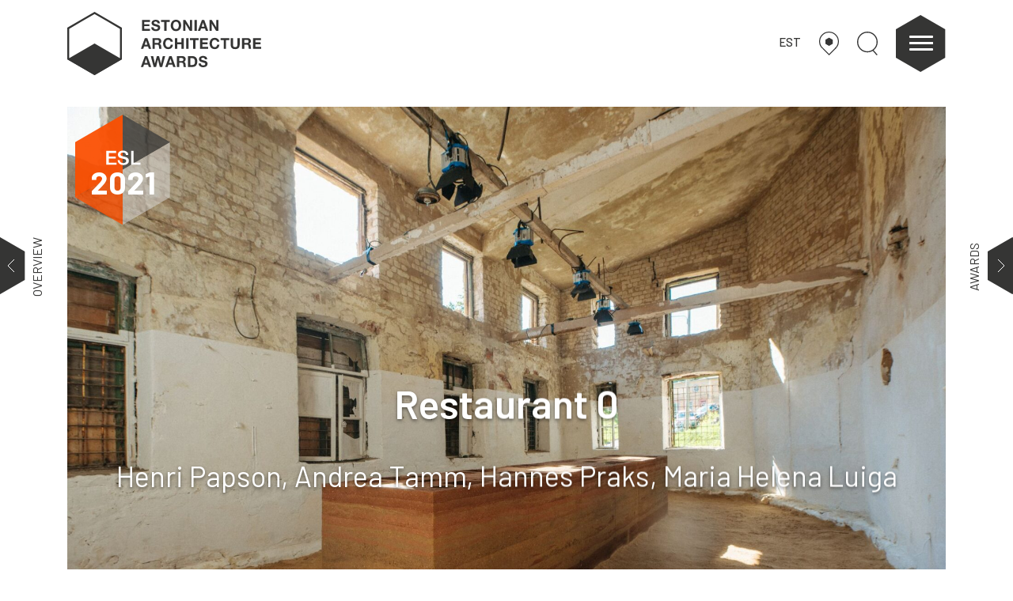

--- FILE ---
content_type: text/html; charset=UTF-8
request_url: https://arhitektuuripreemiad.ee/en/object/restaurant-0/
body_size: 39550
content:
<!DOCTYPE html>
<html lang="en-US">
<head>
    <meta charset="UTF-8"/>
    <meta name="viewport" content="width=device-width, initial-scale=1, shrink-to-fit=no">
    <meta http-equiv="x-ua-compatible" content="ie=edge">
    <meta name="description" content="Eesti arhitektuuripreemiad">
    <meta name="keywords" content="">
    <meta name="author" content="ORGO OÜ">
    <title>Eesti arhitektuuripreemiad</title>
    <link rel="apple-touch-icon" sizes="180x180"
          href="https://arhitektuuripreemiad.ee/wp-content/themes/eap/apple-touch-icon.png">
    <link rel="icon" type="image/png" sizes="32x32"
          href="https://arhitektuuripreemiad.ee/wp-content/themes/eap/favicon-32x32.png">
    <link rel="icon" type="image/png" sizes="16x16"
          href="https://arhitektuuripreemiad.ee/wp-content/themes/eap/favicon-16x16.png">
    <link rel="manifest" href="https://arhitektuuripreemiad.ee/wp-content/themes/eap/site.webmanifest">
    <link rel="mask-icon" href="https://arhitektuuripreemiad.ee/wp-content/themes/eap/safari-pinned-tab.svg" color="#000000">
    <meta name="msapplication-TileColor" content="#000000">
    <meta name="theme-color" content="#000000">
    <meta name="og:image" content="https://arhitektuuripreemiad.ee/wp-content/uploads/2021/10/Restoran-0-landscape_foto-Tonu-Tunnel-1920x1440.jpeg">    <link rel="stylesheet" href="https://cdn.jsdelivr.net/gh/fancyapps/fancybox@3.5.7/dist/jquery.fancybox.min.css"/>
    <!-- build:css -->
    <link rel="stylesheet" href="https://arhitektuuripreemiad.ee/wp-content/themes/eap/dist/assets/css/main.min.css?v=2.5">
    <!-- endbuild -->
    <script src="https://kit.fontawesome.com/6fd18cf496.js"></script>
    <script>
        var home_url = 'https://arhitektuuripreemiad.ee/en/';
        var search_url = 'https://arhitektuuripreemiad.ee/en/';
        var active_year = 2024;
        var nothingfound = 'Did not find any results';
        var theme_url = 'https://arhitektuuripreemiad.ee/wp-content/themes/eap';
    </script>
    <script type="text/javascript" src="//s7.addthis.com/js/300/addthis_widget.js#pubid=ra-540ed0160af482b9"
            defer></script>
    <!-- Global site tag (gtag.js) - Google Analytics -->
    <script async src="https://www.googletagmanager.com/gtag/js?id=UA-149527530-1"></script>
    <script>
        window.dataLayer = window.dataLayer || [];

        function gtag() {
            dataLayer.push(arguments);
        }

        gtag('js', new Date());
        gtag('config', 'UA-149527530-1');
    </script>
    <!-- Google Tag Manager -->
    <script>(function (w, d, s, l, i) {
            w[l] = w[l] || [];
            w[l].push({
                'gtm.start':
                    new Date().getTime(), event: 'gtm.js'
            });
            var f = d.getElementsByTagName(s)[0],
                j = d.createElement(s), dl = l != 'dataLayer' ? '&l=' + l : '';
            j.async = true;
            j.src =
                'https://www.googletagmanager.com/gtm.js?id=' + i + dl;
            f.parentNode.insertBefore(j, f);
        })(window, document, 'script', 'dataLayer', 'GTM-MM9F8N7');</script>
    <!-- End Google Tag Manager -->
    <script src="https://fienta.com/embed.js"></script>
    <meta name='robots' content='index, follow, max-image-preview:large, max-snippet:-1, max-video-preview:-1' />
<link rel="alternate" hreflang="et" href="https://arhitektuuripreemiad.ee/objekt/restoran-0/" />
<link rel="alternate" hreflang="en" href="https://arhitektuuripreemiad.ee/en/object/restaurant-0/" />
<link rel="alternate" hreflang="x-default" href="https://arhitektuuripreemiad.ee/objekt/restoran-0/" />

	<!-- This site is optimized with the Yoast SEO plugin v22.8 - https://yoast.com/wordpress/plugins/seo/ -->
	<link rel="canonical" href="https://arhitektuuripreemiad.ee/en/object/restaurant-0/" />
	<meta property="og:locale" content="en_US" />
	<meta property="og:type" content="article" />
	<meta property="og:title" content="Restaurant 0 - Estonian Architecture Awards" />
	<meta property="og:url" content="https://arhitektuuripreemiad.ee/en/object/restaurant-0/" />
	<meta property="og:site_name" content="Estonian Architecture Awards" />
	<meta property="article:publisher" content="https://www.facebook.com/EestiArhitektuuripreemiad/" />
	<meta property="article:modified_time" content="2022-03-17T14:28:50+00:00" />
	<meta name="twitter:card" content="summary_large_image" />
	<script type="application/ld+json" class="yoast-schema-graph">{"@context":"https://schema.org","@graph":[{"@type":"WebPage","@id":"https://arhitektuuripreemiad.ee/en/object/restaurant-0/","url":"https://arhitektuuripreemiad.ee/en/object/restaurant-0/","name":"Restaurant 0 - Estonian Architecture Awards","isPartOf":{"@id":"https://arhitektuuripreemiad.ee/en/#website"},"datePublished":"2021-10-27T14:38:01+00:00","dateModified":"2022-03-17T14:28:50+00:00","breadcrumb":{"@id":"https://arhitektuuripreemiad.ee/en/object/restaurant-0/#breadcrumb"},"inLanguage":"en-US","potentialAction":[{"@type":"ReadAction","target":["https://arhitektuuripreemiad.ee/en/object/restaurant-0/"]}]},{"@type":"BreadcrumbList","@id":"https://arhitektuuripreemiad.ee/en/object/restaurant-0/#breadcrumb","itemListElement":[{"@type":"ListItem","position":1,"name":"Home","item":"https://arhitektuuripreemiad.ee/en/"},{"@type":"ListItem","position":2,"name":"Objects","item":"https://arhitektuuripreemiad.ee/en/object/"},{"@type":"ListItem","position":3,"name":"Restaurant 0"}]},{"@type":"WebSite","@id":"https://arhitektuuripreemiad.ee/en/#website","url":"https://arhitektuuripreemiad.ee/en/","name":"Eesti arhitektuuripreemiad","description":"Eesti parim arhitektuur, sisearhitektuur, maastikuarhitektuur","potentialAction":[{"@type":"SearchAction","target":{"@type":"EntryPoint","urlTemplate":"https://arhitektuuripreemiad.ee/en/?s={search_term_string}"},"query-input":"required name=search_term_string"}],"inLanguage":"en-US"}]}</script>
	<!-- / Yoast SEO plugin. -->


<script type="text/javascript">
/* <![CDATA[ */
window._wpemojiSettings = {"baseUrl":"https:\/\/s.w.org\/images\/core\/emoji\/15.0.3\/72x72\/","ext":".png","svgUrl":"https:\/\/s.w.org\/images\/core\/emoji\/15.0.3\/svg\/","svgExt":".svg","source":{"concatemoji":"https:\/\/arhitektuuripreemiad.ee\/wp-includes\/js\/wp-emoji-release.min.js?ver=6.5.7"}};
/*! This file is auto-generated */
!function(i,n){var o,s,e;function c(e){try{var t={supportTests:e,timestamp:(new Date).valueOf()};sessionStorage.setItem(o,JSON.stringify(t))}catch(e){}}function p(e,t,n){e.clearRect(0,0,e.canvas.width,e.canvas.height),e.fillText(t,0,0);var t=new Uint32Array(e.getImageData(0,0,e.canvas.width,e.canvas.height).data),r=(e.clearRect(0,0,e.canvas.width,e.canvas.height),e.fillText(n,0,0),new Uint32Array(e.getImageData(0,0,e.canvas.width,e.canvas.height).data));return t.every(function(e,t){return e===r[t]})}function u(e,t,n){switch(t){case"flag":return n(e,"\ud83c\udff3\ufe0f\u200d\u26a7\ufe0f","\ud83c\udff3\ufe0f\u200b\u26a7\ufe0f")?!1:!n(e,"\ud83c\uddfa\ud83c\uddf3","\ud83c\uddfa\u200b\ud83c\uddf3")&&!n(e,"\ud83c\udff4\udb40\udc67\udb40\udc62\udb40\udc65\udb40\udc6e\udb40\udc67\udb40\udc7f","\ud83c\udff4\u200b\udb40\udc67\u200b\udb40\udc62\u200b\udb40\udc65\u200b\udb40\udc6e\u200b\udb40\udc67\u200b\udb40\udc7f");case"emoji":return!n(e,"\ud83d\udc26\u200d\u2b1b","\ud83d\udc26\u200b\u2b1b")}return!1}function f(e,t,n){var r="undefined"!=typeof WorkerGlobalScope&&self instanceof WorkerGlobalScope?new OffscreenCanvas(300,150):i.createElement("canvas"),a=r.getContext("2d",{willReadFrequently:!0}),o=(a.textBaseline="top",a.font="600 32px Arial",{});return e.forEach(function(e){o[e]=t(a,e,n)}),o}function t(e){var t=i.createElement("script");t.src=e,t.defer=!0,i.head.appendChild(t)}"undefined"!=typeof Promise&&(o="wpEmojiSettingsSupports",s=["flag","emoji"],n.supports={everything:!0,everythingExceptFlag:!0},e=new Promise(function(e){i.addEventListener("DOMContentLoaded",e,{once:!0})}),new Promise(function(t){var n=function(){try{var e=JSON.parse(sessionStorage.getItem(o));if("object"==typeof e&&"number"==typeof e.timestamp&&(new Date).valueOf()<e.timestamp+604800&&"object"==typeof e.supportTests)return e.supportTests}catch(e){}return null}();if(!n){if("undefined"!=typeof Worker&&"undefined"!=typeof OffscreenCanvas&&"undefined"!=typeof URL&&URL.createObjectURL&&"undefined"!=typeof Blob)try{var e="postMessage("+f.toString()+"("+[JSON.stringify(s),u.toString(),p.toString()].join(",")+"));",r=new Blob([e],{type:"text/javascript"}),a=new Worker(URL.createObjectURL(r),{name:"wpTestEmojiSupports"});return void(a.onmessage=function(e){c(n=e.data),a.terminate(),t(n)})}catch(e){}c(n=f(s,u,p))}t(n)}).then(function(e){for(var t in e)n.supports[t]=e[t],n.supports.everything=n.supports.everything&&n.supports[t],"flag"!==t&&(n.supports.everythingExceptFlag=n.supports.everythingExceptFlag&&n.supports[t]);n.supports.everythingExceptFlag=n.supports.everythingExceptFlag&&!n.supports.flag,n.DOMReady=!1,n.readyCallback=function(){n.DOMReady=!0}}).then(function(){return e}).then(function(){var e;n.supports.everything||(n.readyCallback(),(e=n.source||{}).concatemoji?t(e.concatemoji):e.wpemoji&&e.twemoji&&(t(e.twemoji),t(e.wpemoji)))}))}((window,document),window._wpemojiSettings);
/* ]]> */
</script>
<style id='wp-emoji-styles-inline-css' type='text/css'>

	img.wp-smiley, img.emoji {
		display: inline !important;
		border: none !important;
		box-shadow: none !important;
		height: 1em !important;
		width: 1em !important;
		margin: 0 0.07em !important;
		vertical-align: -0.1em !important;
		background: none !important;
		padding: 0 !important;
	}
</style>
<link rel='stylesheet' id='wp-block-library-css' href='https://arhitektuuripreemiad.ee/wp-includes/css/dist/block-library/style.min.css?ver=6.5.7' type='text/css' media='all' />
<style id='classic-theme-styles-inline-css' type='text/css'>
/*! This file is auto-generated */
.wp-block-button__link{color:#fff;background-color:#32373c;border-radius:9999px;box-shadow:none;text-decoration:none;padding:calc(.667em + 2px) calc(1.333em + 2px);font-size:1.125em}.wp-block-file__button{background:#32373c;color:#fff;text-decoration:none}
</style>
<style id='global-styles-inline-css' type='text/css'>
body{--wp--preset--color--black: #000000;--wp--preset--color--cyan-bluish-gray: #abb8c3;--wp--preset--color--white: #ffffff;--wp--preset--color--pale-pink: #f78da7;--wp--preset--color--vivid-red: #cf2e2e;--wp--preset--color--luminous-vivid-orange: #ff6900;--wp--preset--color--luminous-vivid-amber: #fcb900;--wp--preset--color--light-green-cyan: #7bdcb5;--wp--preset--color--vivid-green-cyan: #00d084;--wp--preset--color--pale-cyan-blue: #8ed1fc;--wp--preset--color--vivid-cyan-blue: #0693e3;--wp--preset--color--vivid-purple: #9b51e0;--wp--preset--gradient--vivid-cyan-blue-to-vivid-purple: linear-gradient(135deg,rgba(6,147,227,1) 0%,rgb(155,81,224) 100%);--wp--preset--gradient--light-green-cyan-to-vivid-green-cyan: linear-gradient(135deg,rgb(122,220,180) 0%,rgb(0,208,130) 100%);--wp--preset--gradient--luminous-vivid-amber-to-luminous-vivid-orange: linear-gradient(135deg,rgba(252,185,0,1) 0%,rgba(255,105,0,1) 100%);--wp--preset--gradient--luminous-vivid-orange-to-vivid-red: linear-gradient(135deg,rgba(255,105,0,1) 0%,rgb(207,46,46) 100%);--wp--preset--gradient--very-light-gray-to-cyan-bluish-gray: linear-gradient(135deg,rgb(238,238,238) 0%,rgb(169,184,195) 100%);--wp--preset--gradient--cool-to-warm-spectrum: linear-gradient(135deg,rgb(74,234,220) 0%,rgb(151,120,209) 20%,rgb(207,42,186) 40%,rgb(238,44,130) 60%,rgb(251,105,98) 80%,rgb(254,248,76) 100%);--wp--preset--gradient--blush-light-purple: linear-gradient(135deg,rgb(255,206,236) 0%,rgb(152,150,240) 100%);--wp--preset--gradient--blush-bordeaux: linear-gradient(135deg,rgb(254,205,165) 0%,rgb(254,45,45) 50%,rgb(107,0,62) 100%);--wp--preset--gradient--luminous-dusk: linear-gradient(135deg,rgb(255,203,112) 0%,rgb(199,81,192) 50%,rgb(65,88,208) 100%);--wp--preset--gradient--pale-ocean: linear-gradient(135deg,rgb(255,245,203) 0%,rgb(182,227,212) 50%,rgb(51,167,181) 100%);--wp--preset--gradient--electric-grass: linear-gradient(135deg,rgb(202,248,128) 0%,rgb(113,206,126) 100%);--wp--preset--gradient--midnight: linear-gradient(135deg,rgb(2,3,129) 0%,rgb(40,116,252) 100%);--wp--preset--font-size--small: 13px;--wp--preset--font-size--medium: 20px;--wp--preset--font-size--large: 36px;--wp--preset--font-size--x-large: 42px;--wp--preset--spacing--20: 0.44rem;--wp--preset--spacing--30: 0.67rem;--wp--preset--spacing--40: 1rem;--wp--preset--spacing--50: 1.5rem;--wp--preset--spacing--60: 2.25rem;--wp--preset--spacing--70: 3.38rem;--wp--preset--spacing--80: 5.06rem;--wp--preset--shadow--natural: 6px 6px 9px rgba(0, 0, 0, 0.2);--wp--preset--shadow--deep: 12px 12px 50px rgba(0, 0, 0, 0.4);--wp--preset--shadow--sharp: 6px 6px 0px rgba(0, 0, 0, 0.2);--wp--preset--shadow--outlined: 6px 6px 0px -3px rgba(255, 255, 255, 1), 6px 6px rgba(0, 0, 0, 1);--wp--preset--shadow--crisp: 6px 6px 0px rgba(0, 0, 0, 1);}:where(.is-layout-flex){gap: 0.5em;}:where(.is-layout-grid){gap: 0.5em;}body .is-layout-flex{display: flex;}body .is-layout-flex{flex-wrap: wrap;align-items: center;}body .is-layout-flex > *{margin: 0;}body .is-layout-grid{display: grid;}body .is-layout-grid > *{margin: 0;}:where(.wp-block-columns.is-layout-flex){gap: 2em;}:where(.wp-block-columns.is-layout-grid){gap: 2em;}:where(.wp-block-post-template.is-layout-flex){gap: 1.25em;}:where(.wp-block-post-template.is-layout-grid){gap: 1.25em;}.has-black-color{color: var(--wp--preset--color--black) !important;}.has-cyan-bluish-gray-color{color: var(--wp--preset--color--cyan-bluish-gray) !important;}.has-white-color{color: var(--wp--preset--color--white) !important;}.has-pale-pink-color{color: var(--wp--preset--color--pale-pink) !important;}.has-vivid-red-color{color: var(--wp--preset--color--vivid-red) !important;}.has-luminous-vivid-orange-color{color: var(--wp--preset--color--luminous-vivid-orange) !important;}.has-luminous-vivid-amber-color{color: var(--wp--preset--color--luminous-vivid-amber) !important;}.has-light-green-cyan-color{color: var(--wp--preset--color--light-green-cyan) !important;}.has-vivid-green-cyan-color{color: var(--wp--preset--color--vivid-green-cyan) !important;}.has-pale-cyan-blue-color{color: var(--wp--preset--color--pale-cyan-blue) !important;}.has-vivid-cyan-blue-color{color: var(--wp--preset--color--vivid-cyan-blue) !important;}.has-vivid-purple-color{color: var(--wp--preset--color--vivid-purple) !important;}.has-black-background-color{background-color: var(--wp--preset--color--black) !important;}.has-cyan-bluish-gray-background-color{background-color: var(--wp--preset--color--cyan-bluish-gray) !important;}.has-white-background-color{background-color: var(--wp--preset--color--white) !important;}.has-pale-pink-background-color{background-color: var(--wp--preset--color--pale-pink) !important;}.has-vivid-red-background-color{background-color: var(--wp--preset--color--vivid-red) !important;}.has-luminous-vivid-orange-background-color{background-color: var(--wp--preset--color--luminous-vivid-orange) !important;}.has-luminous-vivid-amber-background-color{background-color: var(--wp--preset--color--luminous-vivid-amber) !important;}.has-light-green-cyan-background-color{background-color: var(--wp--preset--color--light-green-cyan) !important;}.has-vivid-green-cyan-background-color{background-color: var(--wp--preset--color--vivid-green-cyan) !important;}.has-pale-cyan-blue-background-color{background-color: var(--wp--preset--color--pale-cyan-blue) !important;}.has-vivid-cyan-blue-background-color{background-color: var(--wp--preset--color--vivid-cyan-blue) !important;}.has-vivid-purple-background-color{background-color: var(--wp--preset--color--vivid-purple) !important;}.has-black-border-color{border-color: var(--wp--preset--color--black) !important;}.has-cyan-bluish-gray-border-color{border-color: var(--wp--preset--color--cyan-bluish-gray) !important;}.has-white-border-color{border-color: var(--wp--preset--color--white) !important;}.has-pale-pink-border-color{border-color: var(--wp--preset--color--pale-pink) !important;}.has-vivid-red-border-color{border-color: var(--wp--preset--color--vivid-red) !important;}.has-luminous-vivid-orange-border-color{border-color: var(--wp--preset--color--luminous-vivid-orange) !important;}.has-luminous-vivid-amber-border-color{border-color: var(--wp--preset--color--luminous-vivid-amber) !important;}.has-light-green-cyan-border-color{border-color: var(--wp--preset--color--light-green-cyan) !important;}.has-vivid-green-cyan-border-color{border-color: var(--wp--preset--color--vivid-green-cyan) !important;}.has-pale-cyan-blue-border-color{border-color: var(--wp--preset--color--pale-cyan-blue) !important;}.has-vivid-cyan-blue-border-color{border-color: var(--wp--preset--color--vivid-cyan-blue) !important;}.has-vivid-purple-border-color{border-color: var(--wp--preset--color--vivid-purple) !important;}.has-vivid-cyan-blue-to-vivid-purple-gradient-background{background: var(--wp--preset--gradient--vivid-cyan-blue-to-vivid-purple) !important;}.has-light-green-cyan-to-vivid-green-cyan-gradient-background{background: var(--wp--preset--gradient--light-green-cyan-to-vivid-green-cyan) !important;}.has-luminous-vivid-amber-to-luminous-vivid-orange-gradient-background{background: var(--wp--preset--gradient--luminous-vivid-amber-to-luminous-vivid-orange) !important;}.has-luminous-vivid-orange-to-vivid-red-gradient-background{background: var(--wp--preset--gradient--luminous-vivid-orange-to-vivid-red) !important;}.has-very-light-gray-to-cyan-bluish-gray-gradient-background{background: var(--wp--preset--gradient--very-light-gray-to-cyan-bluish-gray) !important;}.has-cool-to-warm-spectrum-gradient-background{background: var(--wp--preset--gradient--cool-to-warm-spectrum) !important;}.has-blush-light-purple-gradient-background{background: var(--wp--preset--gradient--blush-light-purple) !important;}.has-blush-bordeaux-gradient-background{background: var(--wp--preset--gradient--blush-bordeaux) !important;}.has-luminous-dusk-gradient-background{background: var(--wp--preset--gradient--luminous-dusk) !important;}.has-pale-ocean-gradient-background{background: var(--wp--preset--gradient--pale-ocean) !important;}.has-electric-grass-gradient-background{background: var(--wp--preset--gradient--electric-grass) !important;}.has-midnight-gradient-background{background: var(--wp--preset--gradient--midnight) !important;}.has-small-font-size{font-size: var(--wp--preset--font-size--small) !important;}.has-medium-font-size{font-size: var(--wp--preset--font-size--medium) !important;}.has-large-font-size{font-size: var(--wp--preset--font-size--large) !important;}.has-x-large-font-size{font-size: var(--wp--preset--font-size--x-large) !important;}
.wp-block-navigation a:where(:not(.wp-element-button)){color: inherit;}
:where(.wp-block-post-template.is-layout-flex){gap: 1.25em;}:where(.wp-block-post-template.is-layout-grid){gap: 1.25em;}
:where(.wp-block-columns.is-layout-flex){gap: 2em;}:where(.wp-block-columns.is-layout-grid){gap: 2em;}
.wp-block-pullquote{font-size: 1.5em;line-height: 1.6;}
</style>
<link rel='stylesheet' id='contact-form-7-css' href='https://arhitektuuripreemiad.ee/wp-content/plugins/contact-form-7/includes/css/styles.css?ver=5.9.5' type='text/css' media='all' />
<link rel="https://api.w.org/" href="https://arhitektuuripreemiad.ee/en/wp-json/" /><link rel="alternate" type="application/json" href="https://arhitektuuripreemiad.ee/en/wp-json/wp/v2/object/6315" /><link rel="EditURI" type="application/rsd+xml" title="RSD" href="https://arhitektuuripreemiad.ee/xmlrpc.php?rsd" />
<meta name="generator" content="WordPress 6.5.7" />
<link rel='shortlink' href='https://arhitektuuripreemiad.ee/en/?p=6315' />
<link rel="alternate" type="application/json+oembed" href="https://arhitektuuripreemiad.ee/en/wp-json/oembed/1.0/embed?url=https%3A%2F%2Farhitektuuripreemiad.ee%2Fen%2Fobject%2Frestaurant-0%2F" />
<link rel="alternate" type="text/xml+oembed" href="https://arhitektuuripreemiad.ee/en/wp-json/oembed/1.0/embed?url=https%3A%2F%2Farhitektuuripreemiad.ee%2Fen%2Fobject%2Frestaurant-0%2F&#038;format=xml" />
<meta name="generator" content="WPML ver:4.6.13 stt:1,15;" />
		<script>
			document.documentElement.className = document.documentElement.className.replace('no-js', 'js');
		</script>
				<style>
			.no-js img.lazyload {
				display: none;
			}

			figure.wp-block-image img.lazyloading {
				min-width: 150px;
			}

						.lazyload, .lazyloading {
				opacity: 0;
			}

			.lazyloaded {
				opacity: 1;
				transition: opacity 400ms;
				transition-delay: 0ms;
			}

					</style>
		    <style>
        .award {
            z-index: 100;
        }

        .megamenu {
            z-index: 105;
        }
        .nom-button:hover{
            text-decoration: none;
        }
    </style>
</head>

<body class="object-template-default single single-object postid-6315">
<!-- Google Tag Manager (noscript) -->
<noscript>
    <iframe src="https://www.googletagmanager.com/ns.html?id=GTM-MM9F8N7"
            height="0" width="0" style="display:none;visibility:hidden"></iframe>
</noscript>
<!-- End Google Tag Manager (noscript) -->
<div class="megamenu">
    <div class="container">
        <div class="row">
            <div class="col-8 offset-2 d-block d-md-none mb-4">
                                <a href="#" class="header-link map-link">
                    <svg version="1.1" id="Layer_1" xmlns="http://www.w3.org/2000/svg"
                         xmlns:xlink="http://www.w3.org/1999/xlink" x="0px" y="0px"
                         width="241.8px" height="291.9px" viewBox="0 0 241.8 291.9"
                         style="enable-background:new 0 0 241.8 291.9;" xml:space="preserve"
                    >
<g>
    <path class="st0" fill="none" stroke="#353535" stroke-width="12" d="M196.2,207.7c24.3-21.1,39.6-52.1,39.6-86.8C235.8,57.5,184.4,6,120.9,6S6,57.5,6,120.9
		c0,34.9,15.6,66.2,40.2,87.3"/>
    <polyline class="st0" fill="none" stroke="#353535" stroke-width="12"
              points="196.2,207.7 197,207.7 121.4,283.4 46.2,208.2 	"/>
    <line class="st0" fill="none" stroke="#353535" stroke-width="12" x1="46.2" y1="208.2" x2="46.2" y2="208.2"/>
    <polygon fill="#353535" points="165.7,150.2 165.7,99.3 121.6,73.9 77.6,99.3 77.6,150.2 121.6,175.6 	"/>
</g>
</svg>
                </a>
                <a href="#" class="header-link search-link">
                    <svg version="1.1" id="Layer_1" xmlns="http://www.w3.org/2000/svg"
                         xmlns:xlink="http://www.w3.org/1999/xlink" x="0px" y="0px"
                         width="93px" height="106.4px" viewBox="0 0 93 106.4"
                         style="enable-background:new 0 0 93 106.4;"
                         xml:space="preserve">
<circle class="st0" fill="none" stroke="#353535" stroke-width="5" cx="46.5" cy="46.5" r="44"/>
                        <line class="st0" fill="none" stroke="#353535" stroke-width="5" x1="71.1" y1="83" x2="90.5"
                              y2="104.7"/>
</svg>
                </a>
            </div>
            
                    <div class="col-md-3 col-8 offset-2 offset-md-0 menu-item" data-order="1">
                        <div class="menu-header">Awards</div>
                        <ul>
                                                                <li><a href="https://arhitektuuripreemiad.ee/en/info/">Awards Ceremony</a>
                                    </li>

                                                                    <li><a href="https://arhitektuuripreemiad.ee/en/juries/">Juries </a>
                                    </li>

                                                                    <li><a href="https://arhitektuuripreemiad.ee/en/tutvustus/">About</a>
                                    </li>

                                                                    <li><a href="https://arhitektuuripreemiad.ee/en/team/">Team</a>
                                    </li>

                                                                    <li><a href="https://arhitektuuripreemiad.ee/en/contact/">Contact</a>
                                    </li>

                                                        </ul>
                    </div>
                
                    <div class="col-md-3 col-8 offset-2 offset-md-0 menu-item" data-order="2">
                        <div class="menu-header">MEDIA</div>
                        <ul>
                                                                <li><a href="https://arhitektuuripreemiad.ee/en/yearbooks/">Yearbooks</a>
                                    </li>

                                                                    <li><a href="https://arhitektuuripreemiad.ee/en/media/">Articles</a>
                                    </li>

                                                                    <li><a href="https://arhitektuuripreemiad.ee/en/videos/">Videos</a>
                                    </li>

                                                        </ul>
                    </div>
                
                    <div class="col-md-3 col-8 offset-2 offset-md-0 menu-item" data-order="3">
                        <div class="menu-header">PRESS</div>
                        <ul>
                                                                <li><a href="https://arhitektuuripreemiad.ee/en/pressiteated/">Press releases</a>
                                    </li>

                                                                    <li><a href="https://arhitektuuripreemiad.ee/en/nominees-and-laureates/">Nominees</a>
                                    </li>

                                                        </ul>
                    </div>
                
                    <div class="col-md-3 col-8 offset-2 offset-md-0 menu-item" data-order="4">
                        <div class="menu-header">FRIENDS</div>
                        <ul>
                                                                <li><a href="https://ajakirimaja.ee/en/">Architectural Review MAJA</a>
                                    </li>

                                                                    <li><a href="https://estonianarchitecture.com">Centre of Architecture</a>
                                    </li>

                                                                    <li><a href="https://arhitektuurimuuseum.ee">Museum of Architecture</a>
                                    </li>

                                                        </ul>
                    </div>
                        </div>
    </div>
</div>
<div class="map-container animated">
    <div class="container">
                <div class="row map-row">
            <div class="col-12"><h3 class="d-inline-block">Map</h3>&nbsp;&nbsp;&nbsp;&nbsp;<p class="d-inline-block">(205 objects)</p></div>
            <div class="col-12">
                <div class="acf-map" data-zoom="8">
                                            <div class="marker" style="opacity: 0;" data-lat="59.4459103" data-lng="24.7218972"
                             data-marker_id="11420">
                            <div class="container-fluid">
                                <div class="row">
                                    <div class="col-12 col-md-3">
                                        <img data-src="https://arhitektuuripreemiad.ee/wp-content/uploads/2025/12/Ettevotte_Wise_Tallinna_kontor_Foto_Tonu-Tunnel_03-300x300.jpg" class="img-fluid lazyload" alt="" src="[data-uri]" style="--smush-placeholder-width: 300px; --smush-placeholder-aspect-ratio: 300/300;"><noscript><img src="https://arhitektuuripreemiad.ee/wp-content/uploads/2025/12/Ettevotte_Wise_Tallinna_kontor_Foto_Tonu-Tunnel_03-300x300.jpg" class="img-fluid" alt=""></noscript>
                                    </div>
                                    <div class="col-12 col-md-9">
                                        <a class="main-link" href="https://arhitektuuripreemiad.ee/en/object/tallinn-office-of-wise/" target="_blank">Tallinn Office of Wise</a>
                                        <a href="#" onclick="mapsSelector(59.4459103,24.7218972)" class="open-native">Open in Maps</a>
                                    </div>
                                </div>
                            </div>
                        </div>
                                            <div class="marker" style="opacity: 0;" data-lat="58.3671775" data-lng="25.5941189"
                             data-marker_id="11475">
                            <div class="container-fluid">
                                <div class="row">
                                    <div class="col-12 col-md-3">
                                        <img data-src="https://arhitektuuripreemiad.ee/wp-content/uploads/2025/12/Viljandi_Tervikum_5_Foto_Tonu_Tunnel-300x300.jpg" class="img-fluid lazyload" alt="" src="[data-uri]" style="--smush-placeholder-width: 300px; --smush-placeholder-aspect-ratio: 300/300;"><noscript><img src="https://arhitektuuripreemiad.ee/wp-content/uploads/2025/12/Viljandi_Tervikum_5_Foto_Tonu_Tunnel-300x300.jpg" class="img-fluid" alt=""></noscript>
                                    </div>
                                    <div class="col-12 col-md-9">
                                        <a class="main-link" href="https://arhitektuuripreemiad.ee/en/object/viljandi-tervikum-en/" target="_blank">Viljandi Tervikum</a>
                                        <a href="#" onclick="mapsSelector(58.3671775,25.5941189)" class="open-native">Open in Maps</a>
                                    </div>
                                </div>
                            </div>
                        </div>
                                            <div class="marker" style="opacity: 0;" data-lat="60.1735626" data-lng="24.9686035"
                             data-marker_id="11462">
                            <div class="container-fluid">
                                <div class="row">
                                    <div class="col-12 col-md-3">
                                        <img data-src="https://arhitektuuripreemiad.ee/wp-content/uploads/2025/12/Restoran-TAR-5-Tarmo-Piirmets_foto_Silvia-Ingrid-Kukk-300x300.jpg" class="img-fluid lazyload" alt="" src="[data-uri]" style="--smush-placeholder-width: 300px; --smush-placeholder-aspect-ratio: 300/300;"><noscript><img src="https://arhitektuuripreemiad.ee/wp-content/uploads/2025/12/Restoran-TAR-5-Tarmo-Piirmets_foto_Silvia-Ingrid-Kukk-300x300.jpg" class="img-fluid" alt=""></noscript>
                                    </div>
                                    <div class="col-12 col-md-9">
                                        <a class="main-link" href="https://arhitektuuripreemiad.ee/en/object/restaurant-tar/" target="_blank">Restaurant TAR</a>
                                        <a href="#" onclick="mapsSelector(60.1735626,24.9686035)" class="open-native">Open in Maps</a>
                                    </div>
                                </div>
                            </div>
                        </div>
                                            <div class="marker" style="opacity: 0;" data-lat="59.4397281" data-lng="24.7450885"
                             data-marker_id="11430">
                            <div class="container-fluid">
                                <div class="row">
                                    <div class="col-12 col-md-3">
                                        <img data-src="https://arhitektuuripreemiad.ee/wp-content/uploads/2025/12/J.Kermik_TeineTapp_fotod-Paar-Joonap-Keedus_5-Tiina-Tammet-300x300.jpg" class="img-fluid lazyload" alt="" src="[data-uri]" style="--smush-placeholder-width: 300px; --smush-placeholder-aspect-ratio: 300/300;"><noscript><img src="https://arhitektuuripreemiad.ee/wp-content/uploads/2025/12/J.Kermik_TeineTapp_fotod-Paar-Joonap-Keedus_5-Tiina-Tammet-300x300.jpg" class="img-fluid" alt=""></noscript>
                                    </div>
                                    <div class="col-12 col-md-9">
                                        <a class="main-link" href="https://arhitektuuripreemiad.ee/en/object/exhibition-joint-double/" target="_blank">Exhibition “Joint Double”</a>
                                        <a href="#" onclick="mapsSelector(59.4397281,24.7450885)" class="open-native">Open in Maps</a>
                                    </div>
                                </div>
                            </div>
                        </div>
                                            <div class="marker" style="opacity: 0;" data-lat="59.4241265" data-lng="24.7490238"
                             data-marker_id="11408">
                            <div class="container-fluid">
                                <div class="row">
                                    <div class="col-12 col-md-3">
                                        <img data-src="https://arhitektuuripreemiad.ee/wp-content/uploads/2025/12/Hamburg-ja-partnerid-kontor._Tonu-Tunnel-300x300.jpg" class="img-fluid lazyload" alt="" src="[data-uri]" style="--smush-placeholder-width: 300px; --smush-placeholder-aspect-ratio: 300/300;"><noscript><img src="https://arhitektuuripreemiad.ee/wp-content/uploads/2025/12/Hamburg-ja-partnerid-kontor._Tonu-Tunnel-300x300.jpg" class="img-fluid" alt=""></noscript>
                                    </div>
                                    <div class="col-12 col-md-9">
                                        <a class="main-link" href="https://arhitektuuripreemiad.ee/en/object/new-offices-of-hamburg-partnerid/" target="_blank">New offices of Hamburg &#038; Partnerid</a>
                                        <a href="#" onclick="mapsSelector(59.4241265,24.7490238)" class="open-native">Open in Maps</a>
                                    </div>
                                </div>
                            </div>
                        </div>
                                            <div class="marker" style="opacity: 0;" data-lat="59.3879285" data-lng="24.6839645"
                             data-marker_id="11453">
                            <div class="container-fluid">
                                <div class="row">
                                    <div class="col-12 col-md-3">
                                        <img data-src="https://arhitektuuripreemiad.ee/wp-content/uploads/2025/12/Nomme_eramu_sisearhitektuur_Tonu_Tunnel_6027-300x300.jpg" class="img-fluid lazyload" alt="" src="[data-uri]" style="--smush-placeholder-width: 300px; --smush-placeholder-aspect-ratio: 300/300;"><noscript><img src="https://arhitektuuripreemiad.ee/wp-content/uploads/2025/12/Nomme_eramu_sisearhitektuur_Tonu_Tunnel_6027-300x300.jpg" class="img-fluid" alt=""></noscript>
                                    </div>
                                    <div class="col-12 col-md-9">
                                        <a class="main-link" href="https://arhitektuuripreemiad.ee/en/object/house-in-nomme/" target="_blank">House in Nõmme</a>
                                        <a href="#" onclick="mapsSelector(59.3879285,24.6839645)" class="open-native">Open in Maps</a>
                                    </div>
                                </div>
                            </div>
                        </div>
                                            <div class="marker" style="opacity: 0;" data-lat="1.2817382" data-lng="103.8505296"
                             data-marker_id="11398">
                            <div class="container-fluid">
                                <div class="row">
                                    <div class="col-12 col-md-3">
                                        <img data-src="https://arhitektuuripreemiad.ee/wp-content/uploads/2025/12/Eesti_Vabariigi_suursaatkond_Singapuris_1_Foto_Mari-Hunt-300x300.jpg" class="img-fluid lazyload" alt="" src="[data-uri]" style="--smush-placeholder-width: 300px; --smush-placeholder-aspect-ratio: 300/300;"><noscript><img src="https://arhitektuuripreemiad.ee/wp-content/uploads/2025/12/Eesti_Vabariigi_suursaatkond_Singapuris_1_Foto_Mari-Hunt-300x300.jpg" class="img-fluid" alt=""></noscript>
                                    </div>
                                    <div class="col-12 col-md-9">
                                        <a class="main-link" href="https://arhitektuuripreemiad.ee/en/object/embassy-of-the-republic-of-estonia-in-singapore/" target="_blank">Embassy of the Republic of Estonia in Singapore</a>
                                        <a href="#" onclick="mapsSelector(1.2817382,103.8505296)" class="open-native">Open in Maps</a>
                                    </div>
                                </div>
                            </div>
                        </div>
                                            <div class="marker" style="opacity: 0;" data-lat="59.455495" data-lng="24.6758005"
                             data-marker_id="11388">
                            <div class="container-fluid">
                                <div class="row">
                                    <div class="col-12 col-md-3">
                                        <img data-src="https://arhitektuuripreemiad.ee/wp-content/uploads/2025/12/Ankru_korter_Karl-Kasepold-2-300x300.jpg" class="img-fluid lazyload" alt="" src="[data-uri]" style="--smush-placeholder-width: 300px; --smush-placeholder-aspect-ratio: 300/300;"><noscript><img src="https://arhitektuuripreemiad.ee/wp-content/uploads/2025/12/Ankru_korter_Karl-Kasepold-2-300x300.jpg" class="img-fluid" alt=""></noscript>
                                    </div>
                                    <div class="col-12 col-md-9">
                                        <a class="main-link" href="https://arhitektuuripreemiad.ee/en/object/ankru-apartment/" target="_blank">Ankru apartment</a>
                                        <a href="#" onclick="mapsSelector(59.455495,24.6758005)" class="open-native">Open in Maps</a>
                                    </div>
                                </div>
                            </div>
                        </div>
                                            <div class="marker" style="opacity: 0;" data-lat="59.4211417" data-lng="24.8083841"
                             data-marker_id="11279">
                            <div class="container-fluid">
                                <div class="row">
                                    <div class="col-12 col-md-3">
                                        <img data-src="https://arhitektuuripreemiad.ee/wp-content/uploads/2025/12/Von-Baeri-Tervisemaja-puhkeala_TajuRuum_foto_Tonu-Tunnel_3_TTUN9137-300x300.jpg" class="img-fluid lazyload" alt="" src="[data-uri]" style="--smush-placeholder-width: 300px; --smush-placeholder-aspect-ratio: 300/300;"><noscript><img src="https://arhitektuuripreemiad.ee/wp-content/uploads/2025/12/Von-Baeri-Tervisemaja-puhkeala_TajuRuum_foto_Tonu-Tunnel_3_TTUN9137-300x300.jpg" class="img-fluid" alt=""></noscript>
                                    </div>
                                    <div class="col-12 col-md-9">
                                        <a class="main-link" href="https://arhitektuuripreemiad.ee/en/object/the-recreational-area-of-von-baer-health-centre-phase-one-of-the-new-green-area-in-ulemiste-city/" target="_blank">The Recreational Area of Von Baer Health Centre Phase one of the new green area in Ülemiste City</a>
                                        <a href="#" onclick="mapsSelector(59.4211417,24.8083841)" class="open-native">Open in Maps</a>
                                    </div>
                                </div>
                            </div>
                        </div>
                                            <div class="marker" style="opacity: 0;" data-lat="59.4398701" data-lng="24.7023347"
                             data-marker_id="11252">
                            <div class="container-fluid">
                                <div class="row">
                                    <div class="col-12 col-md-3">
                                        <img data-src="https://arhitektuuripreemiad.ee/wp-content/uploads/2025/12/Pelgulinna-kogukonnaaed-Rea-Sepping-1_Martin-Siplane-1-300x300.jpg" class="img-fluid lazyload" alt="" src="[data-uri]" style="--smush-placeholder-width: 300px; --smush-placeholder-aspect-ratio: 300/300;"><noscript><img src="https://arhitektuuripreemiad.ee/wp-content/uploads/2025/12/Pelgulinna-kogukonnaaed-Rea-Sepping-1_Martin-Siplane-1-300x300.jpg" class="img-fluid" alt=""></noscript>
                                    </div>
                                    <div class="col-12 col-md-9">
                                        <a class="main-link" href="https://arhitektuuripreemiad.ee/en/object/pelgulinna-community-garden/" target="_blank">Pelgulinna Community Garden</a>
                                        <a href="#" onclick="mapsSelector(59.4398701,24.7023347)" class="open-native">Open in Maps</a>
                                    </div>
                                </div>
                            </div>
                        </div>
                                            <div class="marker" style="opacity: 0;" data-lat="59.4211417" data-lng="24.8083841"
                             data-marker_id="11263">
                            <div class="container-fluid">
                                <div class="row">
                                    <div class="col-12 col-md-3">
                                        <img data-src="https://arhitektuuripreemiad.ee/wp-content/uploads/2025/12/0_landscape_Sepapaja-ajutine-parkla_9_Tuuli-Pruuli_AVAPILT-LANDSCAPE-300x300.jpeg" class="img-fluid lazyload" alt="" src="[data-uri]" style="--smush-placeholder-width: 300px; --smush-placeholder-aspect-ratio: 300/300;"><noscript><img src="https://arhitektuuripreemiad.ee/wp-content/uploads/2025/12/0_landscape_Sepapaja-ajutine-parkla_9_Tuuli-Pruuli_AVAPILT-LANDSCAPE-300x300.jpeg" class="img-fluid" alt=""></noscript>
                                    </div>
                                    <div class="col-12 col-md-9">
                                        <a class="main-link" href="https://arhitektuuripreemiad.ee/en/object/the-temporary-parking-lot-at-12-sepapaja-street-in-ulemiste-city/" target="_blank">The Temporary Parking Lot at 12 Sepapaja Street in Ülemiste City</a>
                                        <a href="#" onclick="mapsSelector(59.4211417,24.8083841)" class="open-native">Open in Maps</a>
                                    </div>
                                </div>
                            </div>
                        </div>
                                            <div class="marker" style="opacity: 0;" data-lat="59.4367608" data-lng="24.7865013"
                             data-marker_id="11162">
                            <div class="container-fluid">
                                <div class="row">
                                    <div class="col-12 col-md-3">
                                        <img data-src="https://arhitektuuripreemiad.ee/wp-content/uploads/2025/12/0_landscape_00-Kadrioru_oranzerii_Vallo-Kruuser-LANDSCAPE-VEEBINAITUSELE-300x300.jpg" class="img-fluid lazyload" alt="" src="[data-uri]" style="--smush-placeholder-width: 300px; --smush-placeholder-aspect-ratio: 300/300;"><noscript><img src="https://arhitektuuripreemiad.ee/wp-content/uploads/2025/12/0_landscape_00-Kadrioru_oranzerii_Vallo-Kruuser-LANDSCAPE-VEEBINAITUSELE-300x300.jpg" class="img-fluid" alt=""></noscript>
                                    </div>
                                    <div class="col-12 col-md-9">
                                        <a class="main-link" href="https://arhitektuuripreemiad.ee/en/object/the-orangery-of-kadriorg-park/" target="_blank">The Orangery of Kadriorg Park</a>
                                        <a href="#" onclick="mapsSelector(59.4367608,24.7865013)" class="open-native">Open in Maps</a>
                                    </div>
                                </div>
                            </div>
                        </div>
                                            <div class="marker" style="opacity: 0;" data-lat="59.4402521" data-lng="24.7452925"
                             data-marker_id="11153">
                            <div class="container-fluid">
                                <div class="row">
                                    <div class="col-12 col-md-3">
                                        <img data-src="https://arhitektuuripreemiad.ee/wp-content/uploads/2025/12/0_landscape_Tallinna-Linnateater_LANDSCAPE_16-9foto_KaupoKalda-300x300.jpg" class="img-fluid lazyload" alt="" src="[data-uri]" style="--smush-placeholder-width: 300px; --smush-placeholder-aspect-ratio: 300/300;"><noscript><img src="https://arhitektuuripreemiad.ee/wp-content/uploads/2025/12/0_landscape_Tallinna-Linnateater_LANDSCAPE_16-9foto_KaupoKalda-300x300.jpg" class="img-fluid" alt=""></noscript>
                                    </div>
                                    <div class="col-12 col-md-9">
                                        <a class="main-link" href="https://arhitektuuripreemiad.ee/en/object/tallinn-city-theatre/" target="_blank">Tallinn City Theatre</a>
                                        <a href="#" onclick="mapsSelector(59.4402521,24.7452925)" class="open-native">Open in Maps</a>
                                    </div>
                                </div>
                            </div>
                        </div>
                                            <div class="marker" style="opacity: 0;" data-lat="59.299453" data-lng="24.6531764"
                             data-marker_id="11139">
                            <div class="container-fluid">
                                <div class="row">
                                    <div class="col-12 col-md-3">
                                        <img data-src="https://arhitektuuripreemiad.ee/wp-content/uploads/2025/12/0_-landscape_8_Saku_Gumnaasium_foto_Vallo-Kruuser_5712_Valitud-300x300.jpg" class="img-fluid lazyload" alt="" src="[data-uri]" style="--smush-placeholder-width: 300px; --smush-placeholder-aspect-ratio: 300/300;"><noscript><img src="https://arhitektuuripreemiad.ee/wp-content/uploads/2025/12/0_-landscape_8_Saku_Gumnaasium_foto_Vallo-Kruuser_5712_Valitud-300x300.jpg" class="img-fluid" alt=""></noscript>
                                    </div>
                                    <div class="col-12 col-md-9">
                                        <a class="main-link" href="https://arhitektuuripreemiad.ee/en/object/saku-gymnasium-and-sports-complex/" target="_blank">Saku Gymnasium and Sports Complex</a>
                                        <a href="#" onclick="mapsSelector(59.299453,24.6531764)" class="open-native">Open in Maps</a>
                                    </div>
                                </div>
                            </div>
                        </div>
                                            <div class="marker" style="opacity: 0;" data-lat="59.4268069" data-lng="26.7147236"
                             data-marker_id="11210">
                            <div class="container-fluid">
                                <div class="row">
                                    <div class="col-12 col-md-3">
                                        <img data-src="https://arhitektuuripreemiad.ee/wp-content/uploads/2025/12/0_Landscape_EksiBoks_KTA_foto_Karl-Kasepold-300x300.jpg" class="img-fluid lazyload" alt="" src="[data-uri]" style="--smush-placeholder-width: 300px; --smush-placeholder-aspect-ratio: 300/300;"><noscript><img src="https://arhitektuuripreemiad.ee/wp-content/uploads/2025/12/0_Landscape_EksiBoks_KTA_foto_Karl-Kasepold-300x300.jpg" class="img-fluid" alt=""></noscript>
                                    </div>
                                    <div class="col-12 col-md-9">
                                        <a class="main-link" href="https://arhitektuuripreemiad.ee/en/object/the-exs-box/" target="_blank">The Ex’s Box</a>
                                        <a href="#" onclick="mapsSelector(59.4268069,26.7147236)" class="open-native">Open in Maps</a>
                                    </div>
                                </div>
                            </div>
                        </div>
                                            <div class="marker" style="opacity: 0;" data-lat="59.4449425" data-lng="24.7215595"
                             data-marker_id="11236">
                            <div class="container-fluid">
                                <div class="row">
                                    <div class="col-12 col-md-3">
                                        <img data-src="https://arhitektuuripreemiad.ee/wp-content/uploads/2025/12/0_landscape_Krulli_park_foto_autor_Toomas_Pold-300x300.jpg" class="img-fluid lazyload" alt="" src="[data-uri]" style="--smush-placeholder-width: 300px; --smush-placeholder-aspect-ratio: 300/300;"><noscript><img src="https://arhitektuuripreemiad.ee/wp-content/uploads/2025/12/0_landscape_Krulli_park_foto_autor_Toomas_Pold-300x300.jpg" class="img-fluid" alt=""></noscript>
                                    </div>
                                    <div class="col-12 col-md-9">
                                        <a class="main-link" href="https://arhitektuuripreemiad.ee/en/object/krulli-park-en/" target="_blank">Krulli Park</a>
                                        <a href="#" onclick="mapsSelector(59.4449425,24.7215595)" class="open-native">Open in Maps</a>
                                    </div>
                                </div>
                            </div>
                        </div>
                                            <div class="marker" style="opacity: 0;" data-lat="59.4403767" data-lng="24.7559734"
                             data-marker_id="11342">
                            <div class="container-fluid">
                                <div class="row">
                                    <div class="col-12 col-md-3">
                                        <img data-src="https://arhitektuuripreemiad.ee/wp-content/uploads/2025/12/0_landscape_Tallinn-taispurjes_vaated_Arh.muuseum-30.04_foto_evertpalmets-2-1-300x300.jpg" class="img-fluid lazyload" alt="" src="[data-uri]" style="--smush-placeholder-width: 300px; --smush-placeholder-aspect-ratio: 300/300;"><noscript><img src="https://arhitektuuripreemiad.ee/wp-content/uploads/2025/12/0_landscape_Tallinn-taispurjes_vaated_Arh.muuseum-30.04_foto_evertpalmets-2-1-300x300.jpg" class="img-fluid" alt=""></noscript>
                                    </div>
                                    <div class="col-12 col-md-9">
                                        <a class="main-link" href="https://arhitektuuripreemiad.ee/en/object/the-exhibition-sailing-forward-how-the-1980-olympic-regatta-shaped-tallinn/" target="_blank">The Exhibition “Sailing Forward. How the 1980 Olympic Regatta Shaped Tallinn”</a>
                                        <a href="#" onclick="mapsSelector(59.4403767,24.7559734)" class="open-native">Open in Maps</a>
                                    </div>
                                </div>
                            </div>
                        </div>
                                            <div class="marker" style="opacity: 0;" data-lat="58.9983114" data-lng="22.7508428"
                             data-marker_id="10571">
                            <div class="container-fluid">
                                <div class="row">
                                    <div class="col-12 col-md-3">
                                        <img data-src="https://arhitektuuripreemiad.ee/wp-content/uploads/2024/12/0_landscape_Kardla_kool_foto_Tonu_Tunnel_02-300x300.jpg" class="img-fluid lazyload" alt="" src="[data-uri]" style="--smush-placeholder-width: 300px; --smush-placeholder-aspect-ratio: 300/300;"><noscript><img src="https://arhitektuuripreemiad.ee/wp-content/uploads/2024/12/0_landscape_Kardla_kool_foto_Tonu_Tunnel_02-300x300.jpg" class="img-fluid" alt=""></noscript>
                                    </div>
                                    <div class="col-12 col-md-9">
                                        <a class="main-link" href="https://arhitektuuripreemiad.ee/en/object/kardla-school/" target="_blank">Kärdla School</a>
                                        <a href="#" onclick="mapsSelector(58.9983114,22.7508428)" class="open-native">Open in Maps</a>
                                    </div>
                                </div>
                            </div>
                        </div>
                                            <div class="marker" style="opacity: 0;" data-lat="57.7776024" data-lng="26.0333383"
                             data-marker_id="10838">
                            <div class="container-fluid">
                                <div class="row">
                                    <div class="col-12 col-md-3">
                                        <img data-src="https://arhitektuuripreemiad.ee/wp-content/uploads/2024/12/Terje_Ugandi_Valga_kohtu-ja_riigimaja-2-300x300.jpg" class="img-fluid lazyload" alt="" src="[data-uri]" style="--smush-placeholder-width: 300px; --smush-placeholder-aspect-ratio: 300/300;"><noscript><img src="https://arhitektuuripreemiad.ee/wp-content/uploads/2024/12/Terje_Ugandi_Valga_kohtu-ja_riigimaja-2-300x300.jpg" class="img-fluid" alt=""></noscript>
                                    </div>
                                    <div class="col-12 col-md-9">
                                        <a class="main-link" href="https://arhitektuuripreemiad.ee/en/object/government-building-and-courthouse-in-valga/" target="_blank">Government Building and Courthouse in Valga</a>
                                        <a href="#" onclick="mapsSelector(57.7776024,26.0333383)" class="open-native">Open in Maps</a>
                                    </div>
                                </div>
                            </div>
                        </div>
                                            <div class="marker" style="opacity: 0;" data-lat="58.321235" data-lng="26.705464"
                             data-marker_id="10909">
                            <div class="container-fluid">
                                <div class="row">
                                    <div class="col-12 col-md-3">
                                        <img data-src="https://arhitektuuripreemiad.ee/wp-content/uploads/2024/12/Tonu_Tunnel_Torvandi_kool-300x300.jpg" class="img-fluid lazyload" alt="" src="[data-uri]" style="--smush-placeholder-width: 300px; --smush-placeholder-aspect-ratio: 300/300;"><noscript><img src="https://arhitektuuripreemiad.ee/wp-content/uploads/2024/12/Tonu_Tunnel_Torvandi_kool-300x300.jpg" class="img-fluid" alt=""></noscript>
                                    </div>
                                    <div class="col-12 col-md-9">
                                        <a class="main-link" href="https://arhitektuuripreemiad.ee/en/object/interior-architecture-of-torvandi-school/" target="_blank">Interior Architecture of Tõrvandi School</a>
                                        <a href="#" onclick="mapsSelector(58.321235,26.705464)" class="open-native">Open in Maps</a>
                                    </div>
                                </div>
                            </div>
                        </div>
                                            <div class="marker" style="opacity: 0;" data-lat="59.4371341" data-lng="24.7400891"
                             data-marker_id="10695">
                            <div class="container-fluid">
                                <div class="row">
                                    <div class="col-12 col-md-3">
                                        <img data-src="https://arhitektuuripreemiad.ee/wp-content/uploads/2024/12/Ruutelkonna-hoone-renoveerimine-Eesti-esindushooneks_foto_Terje_Ugandi_Ryytelk-8-300x300.jpg" class="img-fluid lazyload" alt="" src="[data-uri]" style="--smush-placeholder-width: 300px; --smush-placeholder-aspect-ratio: 300/300;"><noscript><img src="https://arhitektuuripreemiad.ee/wp-content/uploads/2024/12/Ruutelkonna-hoone-renoveerimine-Eesti-esindushooneks_foto_Terje_Ugandi_Ryytelk-8-300x300.jpg" class="img-fluid" alt=""></noscript>
                                    </div>
                                    <div class="col-12 col-md-9">
                                        <a class="main-link" href="https://arhitektuuripreemiad.ee/en/object/renovation-of-the-knighthood-house-into-estonian-statehood-house/" target="_blank">Renovation of the Knighthood House into Estonian Statehood House</a>
                                        <a href="#" onclick="mapsSelector(59.4371341,24.7400891)" class="open-native">Open in Maps</a>
                                    </div>
                                </div>
                            </div>
                        </div>
                                            <div class="marker" style="opacity: 0;" data-lat="59.3768045" data-lng="28.1941857"
                             data-marker_id="10602">
                            <div class="container-fluid">
                                <div class="row">
                                    <div class="col-12 col-md-3">
                                        <img data-src="https://arhitektuuripreemiad.ee/wp-content/uploads/2024/12/Narva-Kesklinna-kool-ja-Gumnaasium_Tonu-Tunnel-300x300.jpg" class="img-fluid lazyload" alt="" src="[data-uri]" style="--smush-placeholder-width: 300px; --smush-placeholder-aspect-ratio: 300/300;"><noscript><img src="https://arhitektuuripreemiad.ee/wp-content/uploads/2024/12/Narva-Kesklinna-kool-ja-Gumnaasium_Tonu-Tunnel-300x300.jpg" class="img-fluid" alt=""></noscript>
                                    </div>
                                    <div class="col-12 col-md-9">
                                        <a class="main-link" href="https://arhitektuuripreemiad.ee/en/object/narva-city-centre-school-and-narva-secondary-school/" target="_blank">Narva City Centre School and Narva Secondary School</a>
                                        <a href="#" onclick="mapsSelector(59.3768045,28.1941857)" class="open-native">Open in Maps</a>
                                    </div>
                                </div>
                            </div>
                        </div>
                                            <div class="marker" style="opacity: 0;" data-lat="59.3805089" data-lng="28.1897392"
                             data-marker_id="10589">
                            <div class="container-fluid">
                                <div class="row">
                                    <div class="col-12 col-md-3">
                                        <img data-src="https://arhitektuuripreemiad.ee/wp-content/uploads/2024/12/Narva-hariduskompleks_Tonu-Tunnel-300x300.jpg" class="img-fluid lazyload" alt="" src="[data-uri]" style="--smush-placeholder-width: 300px; --smush-placeholder-aspect-ratio: 300/300;"><noscript><img src="https://arhitektuuripreemiad.ee/wp-content/uploads/2024/12/Narva-hariduskompleks_Tonu-Tunnel-300x300.jpg" class="img-fluid" alt=""></noscript>
                                    </div>
                                    <div class="col-12 col-md-9">
                                        <a class="main-link" href="https://arhitektuuripreemiad.ee/en/object/narva-estonian-school-and-the-old-town-kindergarten/" target="_blank">Narva Estonian School and the Old Town Kindergarten</a>
                                        <a href="#" onclick="mapsSelector(59.3805089,28.1897392)" class="open-native">Open in Maps</a>
                                    </div>
                                </div>
                            </div>
                        </div>
                                            <div class="marker" style="opacity: 0;" data-lat="59.0046728" data-lng="22.7590068"
                             data-marker_id="10750">
                            <div class="container-fluid">
                                <div class="row">
                                    <div class="col-12 col-md-3">
                                        <img data-src="https://arhitektuuripreemiad.ee/wp-content/uploads/2024/12/Terje_Ugandi_Kordon-5-300x300.jpg" class="img-fluid lazyload" alt="" src="[data-uri]" style="--smush-placeholder-width: 300px; --smush-placeholder-aspect-ratio: 300/300;"><noscript><img src="https://arhitektuuripreemiad.ee/wp-content/uploads/2024/12/Terje_Ugandi_Kordon-5-300x300.jpg" class="img-fluid" alt=""></noscript>
                                    </div>
                                    <div class="col-12 col-md-9">
                                        <a class="main-link" href="https://arhitektuuripreemiad.ee/en/object/kordon-residency/" target="_blank">Kordon Residency</a>
                                        <a href="#" onclick="mapsSelector(59.0046728,22.7590068)" class="open-native">Open in Maps</a>
                                    </div>
                                </div>
                            </div>
                        </div>
                                            <div class="marker" style="opacity: 0;" data-lat="38.9119731" data-lng="-77.0484858"
                             data-marker_id="10926">
                            <div class="container-fluid">
                                <div class="row">
                                    <div class="col-12 col-md-3">
                                        <img data-src="https://arhitektuuripreemiad.ee/wp-content/uploads/2024/12/Eesti-suursaatkond-Washingtonis_Terje-Ugandi-300x300.jpg" class="img-fluid lazyload" alt="" src="[data-uri]" style="--smush-placeholder-width: 300px; --smush-placeholder-aspect-ratio: 300/300;"><noscript><img src="https://arhitektuuripreemiad.ee/wp-content/uploads/2024/12/Eesti-suursaatkond-Washingtonis_Terje-Ugandi-300x300.jpg" class="img-fluid" alt=""></noscript>
                                    </div>
                                    <div class="col-12 col-md-9">
                                        <a class="main-link" href="https://arhitektuuripreemiad.ee/en/object/embassy-of-the-republic-of-estonia-in-washington/" target="_blank">Embassy of the Republic of Estonia in Washington</a>
                                        <a href="#" onclick="mapsSelector(38.9119731,-77.0484858)" class="open-native">Open in Maps</a>
                                    </div>
                                </div>
                            </div>
                        </div>
                                            <div class="marker" style="opacity: 0;" data-lat="59.4331149" data-lng="24.7491702"
                             data-marker_id="10891">
                            <div class="container-fluid">
                                <div class="row">
                                    <div class="col-12 col-md-3">
                                        <img data-src="https://arhitektuuripreemiad.ee/wp-content/uploads/2024/12/Eesti-Pank_studio-ARGUS_Tonu-Tunnel-300x300.jpg" class="img-fluid lazyload" alt="" src="[data-uri]" style="--smush-placeholder-width: 300px; --smush-placeholder-aspect-ratio: 300/300;"><noscript><img src="https://arhitektuuripreemiad.ee/wp-content/uploads/2024/12/Eesti-Pank_studio-ARGUS_Tonu-Tunnel-300x300.jpg" class="img-fluid" alt=""></noscript>
                                    </div>
                                    <div class="col-12 col-md-9">
                                        <a class="main-link" href="https://arhitektuuripreemiad.ee/en/object/new-workspace-in-the-bank-of-estonia/" target="_blank">New Workspace in the Bank of Estonia</a>
                                        <a href="#" onclick="mapsSelector(59.4331149,24.7491702)" class="open-native">Open in Maps</a>
                                    </div>
                                </div>
                            </div>
                        </div>
                                            <div class="marker" style="opacity: 0;" data-lat="59.4160421" data-lng="24.7991466"
                             data-marker_id="10806">
                            <div class="container-fluid">
                                <div class="row">
                                    <div class="col-12 col-md-3">
                                        <img data-src="https://arhitektuuripreemiad.ee/wp-content/uploads/2024/12/Airport-Lounge_KAMP_Tonu-Tunnel-300x300.jpg" class="img-fluid lazyload" alt="" src="[data-uri]" style="--smush-placeholder-width: 300px; --smush-placeholder-aspect-ratio: 300/300;"><noscript><img src="https://arhitektuuripreemiad.ee/wp-content/uploads/2024/12/Airport-Lounge_KAMP_Tonu-Tunnel-300x300.jpg" class="img-fluid" alt=""></noscript>
                                    </div>
                                    <div class="col-12 col-md-9">
                                        <a class="main-link" href="https://arhitektuuripreemiad.ee/en/object/tallinn-airports-lhv-lounge/" target="_blank">Tallinn Airport’s LHV Lounge</a>
                                        <a href="#" onclick="mapsSelector(59.4160421,24.7991466)" class="open-native">Open in Maps</a>
                                    </div>
                                </div>
                            </div>
                        </div>
                                            <div class="marker" style="opacity: 0;" data-lat="59.4735287" data-lng="24.7245957"
                             data-marker_id="10382">
                            <div class="container-fluid">
                                <div class="row">
                                    <div class="col-12 col-md-3">
                                        <img data-src="https://arhitektuuripreemiad.ee/wp-content/uploads/2024/11/0_landscape_Paljassaare-meriheinapaviljon_foto_Spatialist-Studio-300x300.jpg" class="img-fluid lazyload" alt="" src="[data-uri]" style="--smush-placeholder-width: 300px; --smush-placeholder-aspect-ratio: 300/300;"><noscript><img src="https://arhitektuuripreemiad.ee/wp-content/uploads/2024/11/0_landscape_Paljassaare-meriheinapaviljon_foto_Spatialist-Studio-300x300.jpg" class="img-fluid" alt=""></noscript>
                                    </div>
                                    <div class="col-12 col-md-9">
                                        <a class="main-link" href="https://arhitektuuripreemiad.ee/en/object/paljassaare-eelgrass-pavilion/" target="_blank">Paljassaare Eelgrass Pavilion</a>
                                        <a href="#" onclick="mapsSelector(59.4735287,24.7245957)" class="open-native">Open in Maps</a>
                                    </div>
                                </div>
                            </div>
                        </div>
                                            <div class="marker" style="opacity: 0;" data-lat="59.448172" data-lng="24.7559597"
                             data-marker_id="10347">
                            <div class="container-fluid">
                                <div class="row">
                                    <div class="col-12 col-md-3">
                                        <img data-src="https://arhitektuuripreemiad.ee/wp-content/uploads/2024/11/0_landscape_Logi-saun_foto_Tonu_Tunnel_TUN5333-300x300.jpg" class="img-fluid lazyload" alt="" src="[data-uri]" style="--smush-placeholder-width: 300px; --smush-placeholder-aspect-ratio: 300/300;"><noscript><img src="https://arhitektuuripreemiad.ee/wp-content/uploads/2024/11/0_landscape_Logi-saun_foto_Tonu_Tunnel_TUN5333-300x300.jpg" class="img-fluid" alt=""></noscript>
                                    </div>
                                    <div class="col-12 col-md-9">
                                        <a class="main-link" href="https://arhitektuuripreemiad.ee/en/object/logi-sauna/" target="_blank">Logi Sauna</a>
                                        <a href="#" onclick="mapsSelector(59.448172,24.7559597)" class="open-native">Open in Maps</a>
                                    </div>
                                </div>
                            </div>
                        </div>
                                            <div class="marker" style="opacity: 0;" data-lat="59.4460634" data-lng="24.7577137"
                             data-marker_id="10398">
                            <div class="container-fluid">
                                <div class="row">
                                    <div class="col-12 col-md-3">
                                        <img data-src="https://arhitektuuripreemiad.ee/wp-content/uploads/2024/11/0_landscape_Linn-Masin_Avafoto_Photo33_31A_Mariann-Drell-300x300.jpg" class="img-fluid lazyload" alt="" src="[data-uri]" style="--smush-placeholder-width: 300px; --smush-placeholder-aspect-ratio: 300/300;"><noscript><img src="https://arhitektuuripreemiad.ee/wp-content/uploads/2024/11/0_landscape_Linn-Masin_Avafoto_Photo33_31A_Mariann-Drell-300x300.jpg" class="img-fluid" alt=""></noscript>
                                    </div>
                                    <div class="col-12 col-md-9">
                                        <a class="main-link" href="https://arhitektuuripreemiad.ee/en/object/city-machine/" target="_blank">City-Machine</a>
                                        <a href="#" onclick="mapsSelector(59.4460634,24.7577137)" class="open-native">Open in Maps</a>
                                    </div>
                                </div>
                            </div>
                        </div>
                                            <div class="marker" style="opacity: 0;" data-lat="59.4451505" data-lng="24.7384727"
                             data-marker_id="10467">
                            <div class="container-fluid">
                                <div class="row">
                                    <div class="col-12 col-md-3">
                                        <img data-src="https://arhitektuuripreemiad.ee/wp-content/uploads/2024/11/Vana-Kalamaja-tanav_Martin-Siplane-Siiri-Vallner-300x300.jpg" class="img-fluid lazyload" alt="" src="[data-uri]" style="--smush-placeholder-width: 300px; --smush-placeholder-aspect-ratio: 300/300;"><noscript><img src="https://arhitektuuripreemiad.ee/wp-content/uploads/2024/11/Vana-Kalamaja-tanav_Martin-Siplane-Siiri-Vallner-300x300.jpg" class="img-fluid" alt=""></noscript>
                                    </div>
                                    <div class="col-12 col-md-9">
                                        <a class="main-link" href="https://arhitektuuripreemiad.ee/en/object/reconstruction-of-vana-kalamaja-street/" target="_blank">Reconstruction of Vana-Kalamaja Street</a>
                                        <a href="#" onclick="mapsSelector(59.4451505,24.7384727)" class="open-native">Open in Maps</a>
                                    </div>
                                </div>
                            </div>
                        </div>
                                            <div class="marker" style="opacity: 0;" data-lat="59.3570763" data-lng="24.8996373"
                             data-marker_id="10453">
                            <div class="container-fluid">
                                <div class="row">
                                    <div class="col-12 col-md-3">
                                        <img data-src="https://arhitektuuripreemiad.ee/wp-content/uploads/2024/12/Rae_Gymnaasium_Tuule_Spordihoone_Tonu-Tunnel-300x300.jpg" class="img-fluid lazyload" alt="" src="[data-uri]" style="--smush-placeholder-width: 300px; --smush-placeholder-aspect-ratio: 300/300;"><noscript><img src="https://arhitektuuripreemiad.ee/wp-content/uploads/2024/12/Rae_Gymnaasium_Tuule_Spordihoone_Tonu-Tunnel-300x300.jpg" class="img-fluid" alt=""></noscript>
                                    </div>
                                    <div class="col-12 col-md-9">
                                        <a class="main-link" href="https://arhitektuuripreemiad.ee/en/object/rae-state-secondary-school-and-tuule-sports-building/" target="_blank">Rae State Secondary School and Tuule Sports Building</a>
                                        <a href="#" onclick="mapsSelector(59.3570763,24.8996373)" class="open-native">Open in Maps</a>
                                    </div>
                                </div>
                            </div>
                        </div>
                                            <div class="marker" style="opacity: 0;" data-lat="59.4400631" data-lng="24.7294323"
                             data-marker_id="10439">
                            <div class="container-fluid">
                                <div class="row">
                                    <div class="col-12 col-md-3">
                                        <img data-src="https://arhitektuuripreemiad.ee/wp-content/uploads/2024/11/0_landscape_arh-preemiad-2024__M-hoone_labikaik__foto_Sten-Erik_Remmel_landscape01-300x300.jpg" class="img-fluid lazyload" alt="" src="[data-uri]" style="--smush-placeholder-width: 300px; --smush-placeholder-aspect-ratio: 300/300;"><noscript><img src="https://arhitektuuripreemiad.ee/wp-content/uploads/2024/11/0_landscape_arh-preemiad-2024__M-hoone_labikaik__foto_Sten-Erik_Remmel_landscape01-300x300.jpg" class="img-fluid" alt=""></noscript>
                                    </div>
                                    <div class="col-12 col-md-9">
                                        <a class="main-link" href="https://arhitektuuripreemiad.ee/en/object/m-building-passage/" target="_blank">M-Building Passage</a>
                                        <a href="#" onclick="mapsSelector(59.4400631,24.7294323)" class="open-native">Open in Maps</a>
                                    </div>
                                </div>
                            </div>
                        </div>
                                            <div class="marker" style="opacity: 0;" data-lat="59.4554149" data-lng="24.6760982"
                             data-marker_id="10425">
                            <div class="container-fluid">
                                <div class="row">
                                    <div class="col-12 col-md-3">
                                        <img data-src="https://arhitektuuripreemiad.ee/wp-content/uploads/2024/11/molumba_Ankru-8-tehasehoone-rekonstrueerimine-stuudiotega-kortermajaks-Tonu-Tunnel-Johan-Tali-300x300.jpg" class="img-fluid lazyload" alt="" src="[data-uri]" style="--smush-placeholder-width: 300px; --smush-placeholder-aspect-ratio: 300/300;"><noscript><img src="https://arhitektuuripreemiad.ee/wp-content/uploads/2024/11/molumba_Ankru-8-tehasehoone-rekonstrueerimine-stuudiotega-kortermajaks-Tonu-Tunnel-Johan-Tali-300x300.jpg" class="img-fluid" alt=""></noscript>
                                    </div>
                                    <div class="col-12 col-md-9">
                                        <a class="main-link" href="https://arhitektuuripreemiad.ee/en/object/the-reconstruction-of-the-factory-building-at-ankru-8-into-residential-lofts/" target="_blank">The Reconstruction of the Factory Building at Ankru 8 into Residential Lofts</a>
                                        <a href="#" onclick="mapsSelector(59.4554149,24.6760982)" class="open-native">Open in Maps</a>
                                    </div>
                                </div>
                            </div>
                        </div>
                                            <div class="marker" style="opacity: 0;" data-lat="59.4400631" data-lng="24.7294323"
                             data-marker_id="10558">
                            <div class="container-fluid">
                                <div class="row">
                                    <div class="col-12 col-md-3">
                                        <img data-src="https://arhitektuuripreemiad.ee/wp-content/uploads/2024/11/Telliskivi-TLN-maastikuarhitektuur-I-etapp_foto_Helen-Truuverk-300x300.jpg" class="img-fluid lazyload" alt="" src="[data-uri]" style="--smush-placeholder-width: 300px; --smush-placeholder-aspect-ratio: 300/300;"><noscript><img src="https://arhitektuuripreemiad.ee/wp-content/uploads/2024/11/Telliskivi-TLN-maastikuarhitektuur-I-etapp_foto_Helen-Truuverk-300x300.jpg" class="img-fluid" alt=""></noscript>
                                    </div>
                                    <div class="col-12 col-md-9">
                                        <a class="main-link" href="https://arhitektuuripreemiad.ee/en/object/landscape-architecture-in-telliskivi-tln/" target="_blank">Landscape Architecture in Telliskivi TLN</a>
                                        <a href="#" onclick="mapsSelector(59.4400631,24.7294323)" class="open-native">Open in Maps</a>
                                    </div>
                                </div>
                            </div>
                        </div>
                                            <div class="marker" style="opacity: 0;" data-lat="59.4001335" data-lng="24.6583089"
                             data-marker_id="10549">
                            <div class="container-fluid">
                                <div class="row">
                                    <div class="col-12 col-md-3">
                                        <img data-src="https://arhitektuuripreemiad.ee/wp-content/uploads/2024/11/Mustamae-Riigigumnaasiumi-MA_foto_Terje-Ugandi-300x300.jpeg" class="img-fluid lazyload" alt="" src="[data-uri]" style="--smush-placeholder-width: 300px; --smush-placeholder-aspect-ratio: 300/300;"><noscript><img src="https://arhitektuuripreemiad.ee/wp-content/uploads/2024/11/Mustamae-Riigigumnaasiumi-MA_foto_Terje-Ugandi-300x300.jpeg" class="img-fluid" alt=""></noscript>
                                    </div>
                                    <div class="col-12 col-md-9">
                                        <a class="main-link" href="https://arhitektuuripreemiad.ee/en/object/landscape-architecture-of-mustamae-state-secondary-school/" target="_blank">Landscape Architecture of Mustamäe State Secondary School</a>
                                        <a href="#" onclick="mapsSelector(59.4001335,24.6583089)" class="open-native">Open in Maps</a>
                                    </div>
                                </div>
                            </div>
                        </div>
                                            <div class="marker" style="opacity: 0;" data-lat="59.4194036" data-lng="24.7491097"
                             data-marker_id="10535">
                            <div class="container-fluid">
                                <div class="row">
                                    <div class="col-12 col-md-3">
                                        <img data-src="https://arhitektuuripreemiad.ee/wp-content/uploads/2024/11/0_LANDSCAPE_Uus-Veerenni-Vahepark_foto_Juhan_Teppart-4-300x300.jpg" class="img-fluid lazyload" alt="" src="[data-uri]" style="--smush-placeholder-width: 300px; --smush-placeholder-aspect-ratio: 300/300;"><noscript><img src="https://arhitektuuripreemiad.ee/wp-content/uploads/2024/11/0_LANDSCAPE_Uus-Veerenni-Vahepark_foto_Juhan_Teppart-4-300x300.jpg" class="img-fluid" alt=""></noscript>
                                    </div>
                                    <div class="col-12 col-md-9">
                                        <a class="main-link" href="https://arhitektuuripreemiad.ee/en/object/uus-veerenni-interim-park/" target="_blank">Uus-Veerenni Interim Park</a>
                                        <a href="#" onclick="mapsSelector(59.4194036,24.7491097)" class="open-native">Open in Maps</a>
                                    </div>
                                </div>
                            </div>
                        </div>
                                            <div class="marker" style="opacity: 0;" data-lat="59.0783491" data-lng="24.2415787"
                             data-marker_id="10409">
                            <div class="container-fluid">
                                <div class="row">
                                    <div class="col-12 col-md-3">
                                        <img data-src="https://arhitektuuripreemiad.ee/wp-content/uploads/2024/11/MOMU-Aed_foto_Tonu-Tunnel-300x300.jpg" class="img-fluid lazyload" alt="" src="[data-uri]" style="--smush-placeholder-width: 300px; --smush-placeholder-aspect-ratio: 300/300;"><noscript><img src="https://arhitektuuripreemiad.ee/wp-content/uploads/2024/11/MOMU-Aed_foto_Tonu-Tunnel-300x300.jpg" class="img-fluid" alt=""></noscript>
                                    </div>
                                    <div class="col-12 col-md-9">
                                        <a class="main-link" href="https://arhitektuuripreemiad.ee/en/object/outdoor-exhibition-areas-of-momu-motorsport-museum/" target="_blank">Outdoor Exhibition Areas of MOMU Motorsport Museum</a>
                                        <a href="#" onclick="mapsSelector(59.0783491,24.2415787)" class="open-native">Open in Maps</a>
                                    </div>
                                </div>
                            </div>
                        </div>
                                            <div class="marker" style="opacity: 0;" data-lat="59.311716" data-lng="24.4078889"
                             data-marker_id="10508">
                            <div class="container-fluid">
                                <div class="row">
                                    <div class="col-12 col-md-3">
                                        <img data-src="https://arhitektuuripreemiad.ee/wp-content/uploads/2024/11/0_landscape_Keila_Lauluvaljak_foto_Tonu_Tunnel_TTUN9193-300x300.jpg" class="img-fluid lazyload" alt="" src="[data-uri]" style="--smush-placeholder-width: 300px; --smush-placeholder-aspect-ratio: 300/300;"><noscript><img src="https://arhitektuuripreemiad.ee/wp-content/uploads/2024/11/0_landscape_Keila_Lauluvaljak_foto_Tonu_Tunnel_TTUN9193-300x300.jpg" class="img-fluid" alt=""></noscript>
                                    </div>
                                    <div class="col-12 col-md-9">
                                        <a class="main-link" href="https://arhitektuuripreemiad.ee/en/object/keila-song-festival-grounds/" target="_blank">Keila Song Festival Grounds</a>
                                        <a href="#" onclick="mapsSelector(59.311716,24.4078889)" class="open-native">Open in Maps</a>
                                    </div>
                                </div>
                            </div>
                        </div>
                                            <div class="marker" style="opacity: 0;" data-lat="59.4697786" data-lng="24.8783325"
                             data-marker_id="10487">
                            <div class="container-fluid">
                                <div class="row">
                                    <div class="col-12 col-md-3">
                                        <img data-src="https://arhitektuuripreemiad.ee/wp-content/uploads/2024/11/Tallinna_Botaanikaaia_magiaed_foto_Sven_Zacek-300x300.jpg" class="img-fluid lazyload" alt="" src="[data-uri]" style="--smush-placeholder-width: 300px; --smush-placeholder-aspect-ratio: 300/300;"><noscript><img src="https://arhitektuuripreemiad.ee/wp-content/uploads/2024/11/Tallinna_Botaanikaaia_magiaed_foto_Sven_Zacek-300x300.jpg" class="img-fluid" alt=""></noscript>
                                    </div>
                                    <div class="col-12 col-md-9">
                                        <a class="main-link" href="https://arhitektuuripreemiad.ee/en/object/reconstruction-of-the-rock-garden-in-tallinn-botanic-garden/" target="_blank">Reconstruction of the Rock Garden in Tallinn Botanic Garden</a>
                                        <a href="#" onclick="mapsSelector(59.4697786,24.8783325)" class="open-native">Open in Maps</a>
                                    </div>
                                </div>
                            </div>
                        </div>
                                            <div class="marker" style="opacity: 0;" data-lat="59.4444172" data-lng="24.7617489"
                             data-marker_id="10479">
                            <div class="container-fluid">
                                <div class="row">
                                    <div class="col-12 col-md-3">
                                        <img data-src="https://arhitektuuripreemiad.ee/wp-content/uploads/2024/11/0_landscape_Vanasadama-D-terminali-valiruum_Foto-11_Britt-Maekuusk_kaanepilt-300x300.jpg" class="img-fluid lazyload" alt="" src="[data-uri]" style="--smush-placeholder-width: 300px; --smush-placeholder-aspect-ratio: 300/300;"><noscript><img src="https://arhitektuuripreemiad.ee/wp-content/uploads/2024/11/0_landscape_Vanasadama-D-terminali-valiruum_Foto-11_Britt-Maekuusk_kaanepilt-300x300.jpg" class="img-fluid" alt=""></noscript>
                                    </div>
                                    <div class="col-12 col-md-9">
                                        <a class="main-link" href="https://arhitektuuripreemiad.ee/en/object/the-outdoor-area-of-terminal-d-of-the-old-city-harbour/" target="_blank">The Outdoor Area of Terminal D of the Old City Harbour</a>
                                        <a href="#" onclick="mapsSelector(59.4444172,24.7617489)" class="open-native">Open in Maps</a>
                                    </div>
                                </div>
                            </div>
                        </div>
                                            <div class="marker" style="opacity: 0;" data-lat="57.9977822" data-lng="25.6828584"
                             data-marker_id="9511">
                            <div class="container-fluid">
                                <div class="row">
                                    <div class="col-12 col-md-3">
                                        <img data-src="https://arhitektuuripreemiad.ee/wp-content/uploads/2023/11/0_landscape_Mulgi-Elamuskeskus1053preview_foto-Tonu-Tunnel-300x300.jpg" class="img-fluid lazyload" alt="" src="[data-uri]" style="--smush-placeholder-width: 300px; --smush-placeholder-aspect-ratio: 300/300;"><noscript><img src="https://arhitektuuripreemiad.ee/wp-content/uploads/2023/11/0_landscape_Mulgi-Elamuskeskus1053preview_foto-Tonu-Tunnel-300x300.jpg" class="img-fluid" alt=""></noscript>
                                    </div>
                                    <div class="col-12 col-md-9">
                                        <a class="main-link" href="https://arhitektuuripreemiad.ee/en/object/mulgi-experience-centre/" target="_blank">Mulgi Experience Centre</a>
                                        <a href="#" onclick="mapsSelector(57.9977822,25.6828584)" class="open-native">Open in Maps</a>
                                    </div>
                                </div>
                            </div>
                        </div>
                                            <div class="marker" style="opacity: 0;" data-lat="59.4369608" data-lng="24.7535746"
                             data-marker_id="9556">
                            <div class="container-fluid">
                                <div class="row">
                                    <div class="col-12 col-md-3">
                                        <img data-src="https://arhitektuuripreemiad.ee/wp-content/uploads/2023/09/0_Landscape-avafoto_Putukavaila-installatsioonivoistlus-Kohasumin_Pohukabel_foto_Paco-Ulman-300x300.jpg" class="img-fluid lazyload" alt="" src="[data-uri]" style="--smush-placeholder-width: 300px; --smush-placeholder-aspect-ratio: 300/300;"><noscript><img src="https://arhitektuuripreemiad.ee/wp-content/uploads/2023/09/0_Landscape-avafoto_Putukavaila-installatsioonivoistlus-Kohasumin_Pohukabel_foto_Paco-Ulman-300x300.jpg" class="img-fluid" alt=""></noscript>
                                    </div>
                                    <div class="col-12 col-md-9">
                                        <a class="main-link" href="https://arhitektuuripreemiad.ee/en/object/pollinator-highway-installation-competition-place-buzz/" target="_blank">Pollinator Highway Installation Competition ‘Place Buzz’</a>
                                        <a href="#" onclick="mapsSelector(59.4369608,24.7535746)" class="open-native">Open in Maps</a>
                                    </div>
                                </div>
                            </div>
                        </div>
                                            <div class="marker" style="opacity: 0;" data-lat="59.4173158" data-lng="24.6576782"
                             data-marker_id="9535">
                            <div class="container-fluid">
                                <div class="row">
                                    <div class="col-12 col-md-3">
                                        <img data-src="https://arhitektuuripreemiad.ee/wp-content/uploads/2023/09/0_landscape_Pilvemets-avafotoks-veebinaitusele-DSC01174-Inari-Leiman-300x300.jpg" class="img-fluid lazyload" alt="" src="[data-uri]" style="--smush-placeholder-width: 300px; --smush-placeholder-aspect-ratio: 300/300;"><noscript><img src="https://arhitektuuripreemiad.ee/wp-content/uploads/2023/09/0_landscape_Pilvemets-avafotoks-veebinaitusele-DSC01174-Inari-Leiman-300x300.jpg" class="img-fluid" alt=""></noscript>
                                    </div>
                                    <div class="col-12 col-md-9">
                                        <a class="main-link" href="https://arhitektuuripreemiad.ee/en/object/the-exposition-area-the-cloud-forest-of-tallinn-zoo/" target="_blank">The exposition area “The Cloud Forest” of Tallinn Zoo</a>
                                        <a href="#" onclick="mapsSelector(59.4173158,24.6576782)" class="open-native">Open in Maps</a>
                                    </div>
                                </div>
                            </div>
                        </div>
                                            <div class="marker" style="opacity: 0;" data-lat="59.4226217" data-lng="24.7465646"
                             data-marker_id="9533">
                            <div class="container-fluid">
                                <div class="row">
                                    <div class="col-12 col-md-3">
                                        <img data-src="https://arhitektuuripreemiad.ee/wp-content/uploads/2023/09/0_landscape_Uus-Veerenni-park_foto_Robi-Uppin-300x300.jpg" class="img-fluid lazyload" alt="" src="[data-uri]" style="--smush-placeholder-width: 300px; --smush-placeholder-aspect-ratio: 300/300;"><noscript><img src="https://arhitektuuripreemiad.ee/wp-content/uploads/2023/09/0_landscape_Uus-Veerenni-park_foto_Robi-Uppin-300x300.jpg" class="img-fluid" alt=""></noscript>
                                    </div>
                                    <div class="col-12 col-md-9">
                                        <a class="main-link" href="https://arhitektuuripreemiad.ee/en/object/uus-veerenni-park/" target="_blank">Uus-Veerenni Park</a>
                                        <a href="#" onclick="mapsSelector(59.4226217,24.7465646)" class="open-native">Open in Maps</a>
                                    </div>
                                </div>
                            </div>
                        </div>
                                            <div class="marker" style="opacity: 0;" data-lat="57.850519" data-lng="27.001068"
                             data-marker_id="8490">
                            <div class="container-fluid">
                                <div class="row">
                                    <div class="col-12 col-md-3">
                                        <img data-src="https://arhitektuuripreemiad.ee/wp-content/uploads/2022/11/Voru_Tervisekeskus_Aigar-Nagel-1-300x300.jpg" class="img-fluid lazyload" alt="" src="[data-uri]" style="--smush-placeholder-width: 300px; --smush-placeholder-aspect-ratio: 300/300;"><noscript><img src="https://arhitektuuripreemiad.ee/wp-content/uploads/2022/11/Voru_Tervisekeskus_Aigar-Nagel-1-300x300.jpg" class="img-fluid" alt=""></noscript>
                                    </div>
                                    <div class="col-12 col-md-9">
                                        <a class="main-link" href="https://arhitektuuripreemiad.ee/en/object/voru-health-centre/" target="_blank">Võru Health Centre</a>
                                        <a href="#" onclick="mapsSelector(57.850519,27.001068)" class="open-native">Open in Maps</a>
                                    </div>
                                </div>
                            </div>
                        </div>
                                            <div class="marker" style="opacity: 0;" data-lat="58.3783481" data-lng="26.7002889"
                             data-marker_id="8492">
                            <div class="container-fluid">
                                <div class="row">
                                    <div class="col-12 col-md-3">
                                        <img data-src="https://arhitektuuripreemiad.ee/wp-content/uploads/2022/11/0_landscape_Sindlinahk_foto_Tonu-Tunnel.com_Sindlinahk_GTUN2459-300x300.jpg" class="img-fluid lazyload" alt="" src="[data-uri]" style="--smush-placeholder-width: 300px; --smush-placeholder-aspect-ratio: 300/300;"><noscript><img src="https://arhitektuuripreemiad.ee/wp-content/uploads/2022/11/0_landscape_Sindlinahk_foto_Tonu-Tunnel.com_Sindlinahk_GTUN2459-300x300.jpg" class="img-fluid" alt=""></noscript>
                                    </div>
                                    <div class="col-12 col-md-9">
                                        <a class="main-link" href="https://arhitektuuripreemiad.ee/en/object/son-of-a-shingle/" target="_blank">Son of a Shingle &#8211; Vaksali pedestrian bridge and underpasses</a>
                                        <a href="#" onclick="mapsSelector(58.3783481,26.7002889)" class="open-native">Open in Maps</a>
                                    </div>
                                </div>
                            </div>
                        </div>
                                            <div class="marker" style="opacity: 0;" data-lat="59.0514147" data-lng="24.897074"
                             data-marker_id="8532">
                            <div class="container-fluid">
                                <div class="row">
                                    <div class="col-12 col-md-3">
                                        <img data-src="https://arhitektuuripreemiad.ee/wp-content/uploads/2022/11/Loodusvilla_Poku_Tonu-Tunnel-300x300.jpg" class="img-fluid lazyload" alt="" src="[data-uri]" style="--smush-placeholder-width: 300px; --smush-placeholder-aspect-ratio: 300/300;"><noscript><img src="https://arhitektuuripreemiad.ee/wp-content/uploads/2022/11/Loodusvilla_Poku_Tonu-Tunnel-300x300.jpg" class="img-fluid" alt=""></noscript>
                                    </div>
                                    <div class="col-12 col-md-9">
                                        <a class="main-link" href="https://arhitektuuripreemiad.ee/en/object/nature-villa-poku/" target="_blank">Nature Villa Poku</a>
                                        <a href="#" onclick="mapsSelector(59.0514147,24.897074)" class="open-native">Open in Maps</a>
                                    </div>
                                </div>
                            </div>
                        </div>
                                            <div class="marker" style="opacity: 0;" data-lat="59.0514147" data-lng="24.897074"
                             data-marker_id="8531">
                            <div class="container-fluid">
                                <div class="row">
                                    <div class="col-12 col-md-3">
                                        <img data-src="https://arhitektuuripreemiad.ee/wp-content/uploads/2022/11/Loodusvilla_Kabi_Tonu-Tunnel-300x300.jpg" class="img-fluid lazyload" alt="" src="[data-uri]" style="--smush-placeholder-width: 300px; --smush-placeholder-aspect-ratio: 300/300;"><noscript><img src="https://arhitektuuripreemiad.ee/wp-content/uploads/2022/11/Loodusvilla_Kabi_Tonu-Tunnel-300x300.jpg" class="img-fluid" alt=""></noscript>
                                    </div>
                                    <div class="col-12 col-md-9">
                                        <a class="main-link" href="https://arhitektuuripreemiad.ee/en/object/nature-villa-kabi/" target="_blank">Nature Villa Käbi</a>
                                        <a href="#" onclick="mapsSelector(59.0514147,24.897074)" class="open-native">Open in Maps</a>
                                    </div>
                                </div>
                            </div>
                        </div>
                                            <div class="marker" style="opacity: 0;" data-lat="59.4338265" data-lng="24.7442184"
                             data-marker_id="8484">
                            <div class="container-fluid">
                                <div class="row">
                                    <div class="col-12 col-md-3">
                                        <img data-src="https://arhitektuuripreemiad.ee/wp-content/uploads/2022/11/POORA_Mottepaus_foto_Tonu_Tunnel_DJI_0849-300x300.jpg" class="img-fluid lazyload" alt="" src="[data-uri]" style="--smush-placeholder-width: 300px; --smush-placeholder-aspect-ratio: 300/300;"><noscript><img src="https://arhitektuuripreemiad.ee/wp-content/uploads/2022/11/POORA_Mottepaus_foto_Tonu_Tunnel_DJI_0849-300x300.jpg" class="img-fluid" alt=""></noscript>
                                    </div>
                                    <div class="col-12 col-md-9">
                                        <a class="main-link" href="https://arhitektuuripreemiad.ee/en/object/pausing-to-consider/" target="_blank">Pausing to Consider</a>
                                        <a href="#" onclick="mapsSelector(59.4338265,24.7442184)" class="open-native">Open in Maps</a>
                                    </div>
                                </div>
                            </div>
                        </div>
                                            <div class="marker" style="opacity: 0;" data-lat="58.3840352" data-lng="21.8641131"
                             data-marker_id="8497">
                            <div class="container-fluid">
                                <div class="row">
                                    <div class="col-12 col-md-3">
                                        <img data-src="https://arhitektuuripreemiad.ee/wp-content/uploads/2022/11/Pesa_foto_Trine-Toniste-300x300.jpg" class="img-fluid lazyload" alt="" src="[data-uri]" style="--smush-placeholder-width: 300px; --smush-placeholder-aspect-ratio: 300/300;"><noscript><img src="https://arhitektuuripreemiad.ee/wp-content/uploads/2022/11/Pesa_foto_Trine-Toniste-300x300.jpg" class="img-fluid" alt=""></noscript>
                                    </div>
                                    <div class="col-12 col-md-9">
                                        <a class="main-link" href="https://arhitektuuripreemiad.ee/en/object/the-nest/" target="_blank">The Nest</a>
                                        <a href="#" onclick="mapsSelector(58.3840352,21.8641131)" class="open-native">Open in Maps</a>
                                    </div>
                                </div>
                            </div>
                        </div>
                                            <div class="marker" style="opacity: 0;" data-lat="58.3882773" data-lng="26.7141256"
                             data-marker_id="8495">
                            <div class="container-fluid">
                                <div class="row">
                                    <div class="col-12 col-md-3">
                                        <img data-src="https://arhitektuuripreemiad.ee/wp-content/uploads/2022/11/0_LANDSCAPE_Oa_tanav_20220814_foto_Mana-Kaasik_Oa-5-300x300.jpg" class="img-fluid lazyload" alt="" src="[data-uri]" style="--smush-placeholder-width: 300px; --smush-placeholder-aspect-ratio: 300/300;"><noscript><img src="https://arhitektuuripreemiad.ee/wp-content/uploads/2022/11/0_LANDSCAPE_Oa_tanav_20220814_foto_Mana-Kaasik_Oa-5-300x300.jpg" class="img-fluid" alt=""></noscript>
                                    </div>
                                    <div class="col-12 col-md-9">
                                        <a class="main-link" href="https://arhitektuuripreemiad.ee/en/object/oa-street-in-tartu/" target="_blank">Reconstruction of Oa Street in Tartu</a>
                                        <a href="#" onclick="mapsSelector(58.3882773,26.7141256)" class="open-native">Open in Maps</a>
                                    </div>
                                </div>
                            </div>
                        </div>
                                            <div class="marker" style="opacity: 0;" data-lat="58.377983" data-lng="26.7290383"
                             data-marker_id="8482">
                            <div class="container-fluid">
                                <div class="row">
                                    <div class="col-12 col-md-3">
                                        <img data-src="https://arhitektuuripreemiad.ee/wp-content/uploads/2022/11/0_Emajoe-linnaujula_LANDSCAPE-20220713-DJI_0560_foto_Jaan-Sokk-300x300.jpg" class="img-fluid lazyload" alt="" src="[data-uri]" style="--smush-placeholder-width: 300px; --smush-placeholder-aspect-ratio: 300/300;"><noscript><img src="https://arhitektuuripreemiad.ee/wp-content/uploads/2022/11/0_Emajoe-linnaujula_LANDSCAPE-20220713-DJI_0560_foto_Jaan-Sokk-300x300.jpg" class="img-fluid" alt=""></noscript>
                                    </div>
                                    <div class="col-12 col-md-9">
                                        <a class="main-link" href="https://arhitektuuripreemiad.ee/en/object/emajoe-city-swimming-pool-beach/" target="_blank">Emajõe City Swimming Pool Beach</a>
                                        <a href="#" onclick="mapsSelector(58.377983,26.7290383)" class="open-native">Open in Maps</a>
                                    </div>
                                </div>
                            </div>
                        </div>
                                            <div class="marker" style="opacity: 0;" data-lat="59.4459953" data-lng="24.8519311"
                             data-marker_id="8486">
                            <div class="container-fluid">
                                <div class="row">
                                    <div class="col-12 col-md-3">
                                        <img data-src="https://arhitektuuripreemiad.ee/wp-content/uploads/2022/11/0_landscape_Tondiraba_foto_Kaupo_Kalda-com-20220828-000128-DJI_0950-300x300.jpg" class="img-fluid lazyload" alt="" src="[data-uri]" style="--smush-placeholder-width: 300px; --smush-placeholder-aspect-ratio: 300/300;"><noscript><img src="https://arhitektuuripreemiad.ee/wp-content/uploads/2022/11/0_landscape_Tondiraba_foto_Kaupo_Kalda-com-20220828-000128-DJI_0950-300x300.jpg" class="img-fluid" alt=""></noscript>
                                    </div>
                                    <div class="col-12 col-md-9">
                                        <a class="main-link" href="https://arhitektuuripreemiad.ee/en/object/tondiraba-park-en/" target="_blank">Tondiraba Park</a>
                                        <a href="#" onclick="mapsSelector(59.4459953,24.8519311)" class="open-native">Open in Maps</a>
                                    </div>
                                </div>
                            </div>
                        </div>
                                            <div class="marker" style="opacity: 0;" data-lat="59.4290387" data-lng="24.5499563"
                             data-marker_id="8477">
                            <div class="container-fluid">
                                <div class="row">
                                    <div class="col-12 col-md-3">
                                        <img data-src="https://arhitektuuripreemiad.ee/wp-content/uploads/2022/11/Tabasalu-pohikool-ja-spordihoone_foto_Tonu-Tunnel-300x300.png" class="img-fluid lazyload" alt="" src="[data-uri]" style="--smush-placeholder-width: 300px; --smush-placeholder-aspect-ratio: 300/300;"><noscript><img src="https://arhitektuuripreemiad.ee/wp-content/uploads/2022/11/Tabasalu-pohikool-ja-spordihoone_foto_Tonu-Tunnel-300x300.png" class="img-fluid" alt=""></noscript>
                                    </div>
                                    <div class="col-12 col-md-9">
                                        <a class="main-link" href="https://arhitektuuripreemiad.ee/en/object/tabasalu-school-and-sports-hall/" target="_blank">Tabasalu school and sports hall</a>
                                        <a href="#" onclick="mapsSelector(59.4290387,24.5499563)" class="open-native">Open in Maps</a>
                                    </div>
                                </div>
                            </div>
                        </div>
                                            <div class="marker" style="opacity: 0;" data-lat="59.4749" data-lng="24.8724999"
                             data-marker_id="8567">
                            <div class="container-fluid">
                                <div class="row">
                                    <div class="col-12 col-md-3">
                                        <img data-src="https://arhitektuuripreemiad.ee/wp-content/uploads/2022/11/Silmiku_foto_Tonu_Tunnel-300x300.jpg" class="img-fluid lazyload" alt="" src="[data-uri]" style="--smush-placeholder-width: 300px; --smush-placeholder-aspect-ratio: 300/300;"><noscript><img src="https://arhitektuuripreemiad.ee/wp-content/uploads/2022/11/Silmiku_foto_Tonu_Tunnel-300x300.jpg" class="img-fluid" alt=""></noscript>
                                    </div>
                                    <div class="col-12 col-md-9">
                                        <a class="main-link" href="https://arhitektuuripreemiad.ee/en/object/private-house-on-silmiku-street/" target="_blank">Private house on Silmiku Street</a>
                                        <a href="#" onclick="mapsSelector(59.4749,24.8724999)" class="open-native">Open in Maps</a>
                                    </div>
                                </div>
                            </div>
                        </div>
                                            <div class="marker" style="opacity: 0;" data-lat="58.358509" data-lng="26.6771444"
                             data-marker_id="8559">
                            <div class="container-fluid">
                                <div class="row">
                                    <div class="col-12 col-md-3">
                                        <img data-src="https://arhitektuuripreemiad.ee/wp-content/uploads/2022/11/Tokumaru_Terje-Ugandi_021-300x300.jpg" class="img-fluid lazyload" alt="" src="[data-uri]" style="--smush-placeholder-width: 300px; --smush-placeholder-aspect-ratio: 300/300;"><noscript><img src="https://arhitektuuripreemiad.ee/wp-content/uploads/2022/11/Tokumaru_Terje-Ugandi_021-300x300.jpg" class="img-fluid" alt=""></noscript>
                                    </div>
                                    <div class="col-12 col-md-9">
                                        <a class="main-link" href="https://arhitektuuripreemiad.ee/en/object/tokumaru-restaurant-in-lounakeskus-tartu/" target="_blank">Tokumaru restaurant in Lõunakeskus in Tartu</a>
                                        <a href="#" onclick="mapsSelector(58.358509,26.6771444)" class="open-native">Open in Maps</a>
                                    </div>
                                </div>
                            </div>
                        </div>
                                            <div class="marker" style="opacity: 0;" data-lat="59.4336537" data-lng="24.7578618"
                             data-marker_id="8558">
                            <div class="container-fluid">
                                <div class="row">
                                    <div class="col-12 col-md-3">
                                        <img data-src="https://arhitektuuripreemiad.ee/wp-content/uploads/2022/11/Radisson-Collection-Hotel-Tallinn_foto_Kristoffer-Vaikla-300x300.jpg" class="img-fluid lazyload" alt="" src="[data-uri]" style="--smush-placeholder-width: 300px; --smush-placeholder-aspect-ratio: 300/300;"><noscript><img src="https://arhitektuuripreemiad.ee/wp-content/uploads/2022/11/Radisson-Collection-Hotel-Tallinn_foto_Kristoffer-Vaikla-300x300.jpg" class="img-fluid" alt=""></noscript>
                                    </div>
                                    <div class="col-12 col-md-9">
                                        <a class="main-link" href="https://arhitektuuripreemiad.ee/en/object/radisson-collection-hotel-tallinn/" target="_blank">Radisson Collection Hotel Tallinn</a>
                                        <a href="#" onclick="mapsSelector(59.4336537,24.7578618)" class="open-native">Open in Maps</a>
                                    </div>
                                </div>
                            </div>
                        </div>
                                            <div class="marker" style="opacity: 0;" data-lat="59.4523485" data-lng="25.4049254"
                             data-marker_id="8527">
                            <div class="container-fluid">
                                <div class="row">
                                    <div class="col-12 col-md-3">
                                        <img data-src="https://arhitektuuripreemiad.ee/wp-content/uploads/2022/11/Kuusalu_Terje-Ugandi_045-300x300.jpg" class="img-fluid lazyload" alt="" src="[data-uri]" style="--smush-placeholder-width: 300px; --smush-placeholder-aspect-ratio: 300/300;"><noscript><img src="https://arhitektuuripreemiad.ee/wp-content/uploads/2022/11/Kuusalu_Terje-Ugandi_045-300x300.jpg" class="img-fluid" alt=""></noscript>
                                    </div>
                                    <div class="col-12 col-md-9">
                                        <a class="main-link" href="https://arhitektuuripreemiad.ee/en/object/the-primary-school-wing-of-kuusalu-secondary-school/" target="_blank">The primary school wing of Kuusalu Secondary School</a>
                                        <a href="#" onclick="mapsSelector(59.4523485,25.4049254)" class="open-native">Open in Maps</a>
                                    </div>
                                </div>
                            </div>
                        </div>
                                            <div class="marker" style="opacity: 0;" data-lat="58.252406" data-lng="22.479357"
                             data-marker_id="8563">
                            <div class="container-fluid">
                                <div class="row">
                                    <div class="col-12 col-md-3">
                                        <img data-src="https://arhitektuuripreemiad.ee/wp-content/uploads/2022/11/Kuressaare_TonuTunnel_Molumba_2022_GTUN6548-300x300.jpg" class="img-fluid lazyload" alt="" src="[data-uri]" style="--smush-placeholder-width: 300px; --smush-placeholder-aspect-ratio: 300/300;"><noscript><img src="https://arhitektuuripreemiad.ee/wp-content/uploads/2022/11/Kuressaare_TonuTunnel_Molumba_2022_GTUN6548-300x300.jpg" class="img-fluid" alt=""></noscript>
                                    </div>
                                    <div class="col-12 col-md-9">
                                        <a class="main-link" href="https://arhitektuuripreemiad.ee/en/object/the-extension-of-the-kuressaare-adult-daycare-centre/" target="_blank">The extension of the Kuressaare Adult Daycare Centre</a>
                                        <a href="#" onclick="mapsSelector(58.252406,22.479357)" class="open-native">Open in Maps</a>
                                    </div>
                                </div>
                            </div>
                        </div>
                                            <div class="marker" style="opacity: 0;" data-lat="58.0832246" data-lng="24.5012249"
                             data-marker_id="8561">
                            <div class="container-fluid">
                                <div class="row">
                                    <div class="col-12 col-md-3">
                                        <img data-src="https://arhitektuuripreemiad.ee/wp-content/uploads/2022/11/Haademeeste-muuseum-Saara-Magin-Pajanen_53-300x300.jpg" class="img-fluid lazyload" alt="" src="[data-uri]" style="--smush-placeholder-width: 300px; --smush-placeholder-aspect-ratio: 300/300;"><noscript><img src="https://arhitektuuripreemiad.ee/wp-content/uploads/2022/11/Haademeeste-muuseum-Saara-Magin-Pajanen_53-300x300.jpg" class="img-fluid" alt=""></noscript>
                                    </div>
                                    <div class="col-12 col-md-9">
                                        <a class="main-link" href="https://arhitektuuripreemiad.ee/en/object/haademeeste-museum/" target="_blank">Häädemeeste Museum and the service centre for the rural municipal government in Häädemeeste</a>
                                        <a href="#" onclick="mapsSelector(58.0832246,24.5012249)" class="open-native">Open in Maps</a>
                                    </div>
                                </div>
                            </div>
                        </div>
                                            <div class="marker" style="opacity: 0;" data-lat="58.7459406" data-lng="26.3963093"
                             data-marker_id="8565">
                            <div class="container-fluid">
                                <div class="row">
                                    <div class="col-12 col-md-3">
                                        <img data-src="https://arhitektuuripreemiad.ee/wp-content/uploads/2022/11/Coophotell_foto_Kaido-Haagen-300x300.jpg" class="img-fluid lazyload" alt="" src="[data-uri]" style="--smush-placeholder-width: 300px; --smush-placeholder-aspect-ratio: 300/300;"><noscript><img src="https://arhitektuuripreemiad.ee/wp-content/uploads/2022/11/Coophotell_foto_Kaido-Haagen-300x300.jpg" class="img-fluid" alt=""></noscript>
                                    </div>
                                    <div class="col-12 col-md-9">
                                        <a class="main-link" href="https://arhitektuuripreemiad.ee/en/object/coop-hotel/" target="_blank">Coop Hotel</a>
                                        <a href="#" onclick="mapsSelector(58.7459406,26.3963093)" class="open-native">Open in Maps</a>
                                    </div>
                                </div>
                            </div>
                        </div>
                                            <div class="marker" style="opacity: 0;" data-lat="59.4269953" data-lng="24.5360608"
                             data-marker_id="8489">
                            <div class="container-fluid">
                                <div class="row">
                                    <div class="col-12 col-md-3">
                                        <img data-src="https://arhitektuuripreemiad.ee/wp-content/uploads/2022/11/Tabasalu-haridushoonete-kompleks_foto_Tonu-Tunnel-300x300.jpg" class="img-fluid lazyload" alt="" src="[data-uri]" style="--smush-placeholder-width: 300px; --smush-placeholder-aspect-ratio: 300/300;"><noscript><img src="https://arhitektuuripreemiad.ee/wp-content/uploads/2022/11/Tabasalu-haridushoonete-kompleks_foto_Tonu-Tunnel-300x300.jpg" class="img-fluid" alt=""></noscript>
                                    </div>
                                    <div class="col-12 col-md-9">
                                        <a class="main-link" href="https://arhitektuuripreemiad.ee/en/object/the-educational-building-complex-in-tabasalu/" target="_blank">The Educational Building Complex in Tabasalu</a>
                                        <a href="#" onclick="mapsSelector(59.4269953,24.5360608)" class="open-native">Open in Maps</a>
                                    </div>
                                </div>
                            </div>
                        </div>
                                            <div class="marker" style="opacity: 0;" data-lat="59.5138121" data-lng="24.836922"
                             data-marker_id="8488">
                            <div class="container-fluid">
                                <div class="row">
                                    <div class="col-12 col-md-3">
                                        <img data-src="https://arhitektuuripreemiad.ee/wp-content/uploads/2022/11/0_landscape_Viimsi_Artium_TonuTunnel_2022-10-11-Artium4801-300x300.jpg" class="img-fluid lazyload" alt="" src="[data-uri]" style="--smush-placeholder-width: 300px; --smush-placeholder-aspect-ratio: 300/300;"><noscript><img src="https://arhitektuuripreemiad.ee/wp-content/uploads/2022/11/0_landscape_Viimsi_Artium_TonuTunnel_2022-10-11-Artium4801-300x300.jpg" class="img-fluid" alt=""></noscript>
                                    </div>
                                    <div class="col-12 col-md-9">
                                        <a class="main-link" href="https://arhitektuuripreemiad.ee/en/object/viimsi-artium-en/" target="_blank">Viimsi Artium</a>
                                        <a href="#" onclick="mapsSelector(59.5138121,24.836922)" class="open-native">Open in Maps</a>
                                    </div>
                                </div>
                            </div>
                        </div>
                                            <div class="marker" style="opacity: 0;" data-lat="59.4260457" data-lng="24.7431401"
                             data-marker_id="8473">
                            <div class="container-fluid">
                                <div class="row">
                                    <div class="col-12 col-md-3">
                                        <img data-src="https://arhitektuuripreemiad.ee/wp-content/uploads/2022/11/MUBA_TonuTunnel_2022-09-22-MUBA2863-300x300.jpg" class="img-fluid lazyload" alt="" src="[data-uri]" style="--smush-placeholder-width: 300px; --smush-placeholder-aspect-ratio: 300/300;"><noscript><img src="https://arhitektuuripreemiad.ee/wp-content/uploads/2022/11/MUBA_TonuTunnel_2022-09-22-MUBA2863-300x300.jpg" class="img-fluid" alt=""></noscript>
                                    </div>
                                    <div class="col-12 col-md-9">
                                        <a class="main-link" href="https://arhitektuuripreemiad.ee/en/object/muba-tallinn-school-of-music-and-ballet/" target="_blank">MUBA – Tallinn School of Music and Ballet</a>
                                        <a href="#" onclick="mapsSelector(59.4260457,24.7431401)" class="open-native">Open in Maps</a>
                                    </div>
                                </div>
                            </div>
                        </div>
                                            <div class="marker" style="opacity: 0;" data-lat="59.3437135" data-lng="26.3648842"
                             data-marker_id="8469">
                            <div class="container-fluid">
                                <div class="row">
                                    <div class="col-12 col-md-3">
                                        <img data-src="https://arhitektuuripreemiad.ee/wp-content/uploads/2022/11/Rakvere-too-ja-tehnoloogiakeskus_foto_Tonu-Tunnel-300x300.jpg" class="img-fluid lazyload" alt="" src="[data-uri]" style="--smush-placeholder-width: 300px; --smush-placeholder-aspect-ratio: 300/300;"><noscript><img src="https://arhitektuuripreemiad.ee/wp-content/uploads/2022/11/Rakvere-too-ja-tehnoloogiakeskus_foto_Tonu-Tunnel-300x300.jpg" class="img-fluid" alt=""></noscript>
                                    </div>
                                    <div class="col-12 col-md-9">
                                        <a class="main-link" href="https://arhitektuuripreemiad.ee/en/object/woodwork-and-technology-centre-in-rakvere/" target="_blank">Woodwork and Technology Centre in Rakvere</a>
                                        <a href="#" onclick="mapsSelector(59.3437135,26.3648842)" class="open-native">Open in Maps</a>
                                    </div>
                                </div>
                            </div>
                        </div>
                                            <div class="marker" style="opacity: 0;" data-lat="58.0602521" data-lng="26.4969264"
                             data-marker_id="8529">
                            <div class="container-fluid">
                                <div class="row">
                                    <div class="col-12 col-md-3">
                                        <img data-src="https://arhitektuuripreemiad.ee/wp-content/uploads/2022/11/Vaike-maja-Otepaal_foto_Terje_Ugandi_DSC_6429-300x300.jpg" class="img-fluid lazyload" alt="" src="[data-uri]" style="--smush-placeholder-width: 300px; --smush-placeholder-aspect-ratio: 300/300;"><noscript><img src="https://arhitektuuripreemiad.ee/wp-content/uploads/2022/11/Vaike-maja-Otepaal_foto_Terje_Ugandi_DSC_6429-300x300.jpg" class="img-fluid" alt=""></noscript>
                                    </div>
                                    <div class="col-12 col-md-9">
                                        <a class="main-link" href="https://arhitektuuripreemiad.ee/en/object/a-small-house-in-otepaa/" target="_blank">A Small House in Otepää</a>
                                        <a href="#" onclick="mapsSelector(58.0602521,26.4969264)" class="open-native">Open in Maps</a>
                                    </div>
                                </div>
                            </div>
                        </div>
                                            <div class="marker" style="opacity: 0;" data-lat="58.3800781" data-lng="26.7292344"
                             data-marker_id="8503">
                            <div class="container-fluid">
                                <div class="row">
                                    <div class="col-12 col-md-3">
                                        <img data-src="https://arhitektuuripreemiad.ee/wp-content/uploads/2022/11/0_landscape_1_Varjualune_KINO_foto-Paco_Ulman-300x300.jpg" class="img-fluid lazyload" alt="" src="[data-uri]" style="--smush-placeholder-width: 300px; --smush-placeholder-aspect-ratio: 300/300;"><noscript><img src="https://arhitektuuripreemiad.ee/wp-content/uploads/2022/11/0_landscape_1_Varjualune_KINO_foto-Paco_Ulman-300x300.jpg" class="img-fluid" alt=""></noscript>
                                    </div>
                                    <div class="col-12 col-md-9">
                                        <a class="main-link" href="https://arhitektuuripreemiad.ee/en/object/the-shelter-kino/" target="_blank">The Shelter KINO</a>
                                        <a href="#" onclick="mapsSelector(58.3800781,26.7292344)" class="open-native">Open in Maps</a>
                                    </div>
                                </div>
                            </div>
                        </div>
                                            <div class="marker" style="opacity: 0;" data-lat="59.0252618" data-lng="24.5000174"
                             data-marker_id="8501">
                            <div class="container-fluid">
                                <div class="row">
                                    <div class="col-12 col-md-3">
                                        <img data-src="https://arhitektuuripreemiad.ee/wp-content/uploads/2022/11/Lusthoone-traktorimaja-MTJ_foto_Sten-Erik-Remmel-300x300.jpg" class="img-fluid lazyload" alt="" src="[data-uri]" style="--smush-placeholder-width: 300px; --smush-placeholder-aspect-ratio: 300/300;"><noscript><img src="https://arhitektuuripreemiad.ee/wp-content/uploads/2022/11/Lusthoone-traktorimaja-MTJ_foto_Sten-Erik-Remmel-300x300.jpg" class="img-fluid" alt=""></noscript>
                                    </div>
                                    <div class="col-12 col-md-9">
                                        <a class="main-link" href="https://arhitektuuripreemiad.ee/en/object/the-tractor-house/" target="_blank">The Tractor House – MTJ*</a>
                                        <a href="#" onclick="mapsSelector(59.0252618,24.5000174)" class="open-native">Open in Maps</a>
                                    </div>
                                </div>
                            </div>
                        </div>
                                            <div class="marker" style="opacity: 0;" data-lat="59.4403767" data-lng="24.7559734"
                             data-marker_id="6443">
                            <div class="container-fluid">
                                <div class="row">
                                    <div class="col-12 col-md-3">
                                        <img data-src="https://arhitektuuripreemiad.ee/wp-content/uploads/2021/10/02.02.21_lopetamata__linn_foto_Evert_Palmets-7-of-60-300x300.jpg" class="img-fluid lazyload" alt="" src="[data-uri]" style="--smush-placeholder-width: 300px; --smush-placeholder-aspect-ratio: 300/300;"><noscript><img src="https://arhitektuuripreemiad.ee/wp-content/uploads/2021/10/02.02.21_lopetamata__linn_foto_Evert_Palmets-7-of-60-300x300.jpg" class="img-fluid" alt=""></noscript>
                                    </div>
                                    <div class="col-12 col-md-9">
                                        <a class="main-link" href="https://arhitektuuripreemiad.ee/en/object/exhibition-city-unfinished-urban-visions-of-tallinn/" target="_blank">Exhibition “City Unfinished. Urban Visions of Tallinn”</a>
                                        <a href="#" onclick="mapsSelector(59.4403767,24.7559734)" class="open-native">Open in Maps</a>
                                    </div>
                                </div>
                            </div>
                        </div>
                                            <div class="marker" style="opacity: 0;" data-lat="58.3911226" data-lng="26.7128876"
                             data-marker_id="6395">
                            <div class="container-fluid">
                                <div class="row">
                                    <div class="col-12 col-md-3">
                                        <img data-src="https://arhitektuuripreemiad.ee/wp-content/uploads/2021/10/0_landscape_TonuTunnel_Lodjakoda_DJI_0090-copy-300x300.jpg" class="img-fluid lazyload" alt="" src="[data-uri]" style="--smush-placeholder-width: 300px; --smush-placeholder-aspect-ratio: 300/300;"><noscript><img src="https://arhitektuuripreemiad.ee/wp-content/uploads/2021/10/0_landscape_TonuTunnel_Lodjakoda_DJI_0090-copy-300x300.jpg" class="img-fluid" alt=""></noscript>
                                    </div>
                                    <div class="col-12 col-md-9">
                                        <a class="main-link" href="https://arhitektuuripreemiad.ee/en/object/barge-chamber/" target="_blank">Barge Chamber</a>
                                        <a href="#" onclick="mapsSelector(58.3911226,26.7128876)" class="open-native">Open in Maps</a>
                                    </div>
                                </div>
                            </div>
                        </div>
                                            <div class="marker" style="opacity: 0;" data-lat="58.377983" data-lng="26.7290383"
                             data-marker_id="6441">
                            <div class="container-fluid">
                                <div class="row">
                                    <div class="col-12 col-md-3">
                                        <img data-src="https://arhitektuuripreemiad.ee/wp-content/uploads/2021/10/0_landscape-Linnafestival_uit_fotomorgaana_Linnaparasiit_installatsiooiprojekt-saun-_Mudil_-Roland-Seer-ja-Carol-Schults_veeb-300x300.jpg" class="img-fluid lazyload" alt="" src="[data-uri]" style="--smush-placeholder-width: 300px; --smush-placeholder-aspect-ratio: 300/300;"><noscript><img src="https://arhitektuuripreemiad.ee/wp-content/uploads/2021/10/0_landscape-Linnafestival_uit_fotomorgaana_Linnaparasiit_installatsiooiprojekt-saun-_Mudil_-Roland-Seer-ja-Carol-Schults_veeb-300x300.jpg" class="img-fluid" alt=""></noscript>
                                    </div>
                                    <div class="col-12 col-md-9">
                                        <a class="main-link" href="https://arhitektuuripreemiad.ee/en/object/urban-festival-uit/" target="_blank">Urban festival UIT</a>
                                        <a href="#" onclick="mapsSelector(58.377983,26.7290383)" class="open-native">Open in Maps</a>
                                    </div>
                                </div>
                            </div>
                        </div>
                                            <div class="marker" style="opacity: 0;" data-lat="59.4304086" data-lng="24.7552645"
                             data-marker_id="6401">
                            <div class="container-fluid">
                                <div class="row">
                                    <div class="col-12 col-md-3">
                                        <img data-src="https://arhitektuuripreemiad.ee/wp-content/uploads/2021/10/0_landscape_Hotell_L_Embitu_foto_Tonu_Tunnel_TUN4636-300x300.jpg" class="img-fluid lazyload" alt="" src="[data-uri]" style="--smush-placeholder-width: 300px; --smush-placeholder-aspect-ratio: 300/300;"><noscript><img src="https://arhitektuuripreemiad.ee/wp-content/uploads/2021/10/0_landscape_Hotell_L_Embitu_foto_Tonu_Tunnel_TUN4636-300x300.jpg" class="img-fluid" alt=""></noscript>
                                    </div>
                                    <div class="col-12 col-md-9">
                                        <a class="main-link" href="https://arhitektuuripreemiad.ee/en/object/hotel-lembitu/" target="_blank">Hotel L&#8217;Embitu</a>
                                        <a href="#" onclick="mapsSelector(59.4304086,24.7552645)" class="open-native">Open in Maps</a>
                                    </div>
                                </div>
                            </div>
                        </div>
                                            <div class="marker" style="opacity: 0;" data-lat="57.7765928" data-lng="26.0268651"
                             data-marker_id="6423">
                            <div class="container-fluid">
                                <div class="row">
                                    <div class="col-12 col-md-3">
                                        <img data-src="https://arhitektuuripreemiad.ee/wp-content/uploads/2021/10/Valga-Valka_foto_Rain_Aunapuu_0441_veeb-300x300.jpg" class="img-fluid lazyload" alt="" src="[data-uri]" style="--smush-placeholder-width: 300px; --smush-placeholder-aspect-ratio: 300/300;"><noscript><img src="https://arhitektuuripreemiad.ee/wp-content/uploads/2021/10/Valga-Valka_foto_Rain_Aunapuu_0441_veeb-300x300.jpg" class="img-fluid" alt=""></noscript>
                                    </div>
                                    <div class="col-12 col-md-9">
                                        <a class="main-link" href="https://arhitektuuripreemiad.ee/en/object/valga-valka-twin-town-centre/" target="_blank">Valga-Valka Twin Town Centre</a>
                                        <a href="#" onclick="mapsSelector(57.7765928,26.0268651)" class="open-native">Open in Maps</a>
                                    </div>
                                </div>
                            </div>
                        </div>
                                            <div class="marker" style="opacity: 0;" data-lat="59.4426245" data-lng="24.7757625"
                             data-marker_id="6433">
                            <div class="container-fluid">
                                <div class="row">
                                    <div class="col-12 col-md-3">
                                        <img data-src="https://arhitektuuripreemiad.ee/wp-content/uploads/2021/10/0_landscape_Reidi-tee_MBA8239_c_MarisTomba_veeb-300x300.jpg" class="img-fluid lazyload" alt="" src="[data-uri]" style="--smush-placeholder-width: 300px; --smush-placeholder-aspect-ratio: 300/300;"><noscript><img src="https://arhitektuuripreemiad.ee/wp-content/uploads/2021/10/0_landscape_Reidi-tee_MBA8239_c_MarisTomba_veeb-300x300.jpg" class="img-fluid" alt=""></noscript>
                                    </div>
                                    <div class="col-12 col-md-9">
                                        <a class="main-link" href="https://arhitektuuripreemiad.ee/en/object/reidi-road-and-pikksilma-street-promenade/" target="_blank">Reidi Road and Pikksilma Street Promenade</a>
                                        <a href="#" onclick="mapsSelector(59.4426245,24.7757625)" class="open-native">Open in Maps</a>
                                    </div>
                                </div>
                            </div>
                        </div>
                                            <div class="marker" style="opacity: 0;" data-lat="59.4587138" data-lng="24.6772749"
                             data-marker_id="6430">
                            <div class="container-fluid">
                                <div class="row">
                                    <div class="col-12 col-md-3">
                                        <img data-src="https://arhitektuuripreemiad.ee/wp-content/uploads/2021/10/Kopli-park_MBA9897_c_MarisTomba_veeb-300x300.jpg" class="img-fluid lazyload" alt="" src="[data-uri]" style="--smush-placeholder-width: 300px; --smush-placeholder-aspect-ratio: 300/300;"><noscript><img src="https://arhitektuuripreemiad.ee/wp-content/uploads/2021/10/Kopli-park_MBA9897_c_MarisTomba_veeb-300x300.jpg" class="img-fluid" alt=""></noscript>
                                    </div>
                                    <div class="col-12 col-md-9">
                                        <a class="main-link" href="https://arhitektuuripreemiad.ee/en/object/kopli-birch-park/" target="_blank">Kopli Birch Park</a>
                                        <a href="#" onclick="mapsSelector(59.4587138,24.6772749)" class="open-native">Open in Maps</a>
                                    </div>
                                </div>
                            </div>
                        </div>
                                            <div class="marker" style="opacity: 0;" data-lat="59.3108007" data-lng="24.4157526"
                             data-marker_id="6426">
                            <div class="container-fluid">
                                <div class="row">
                                    <div class="col-12 col-md-3">
                                        <img data-src="https://arhitektuuripreemiad.ee/wp-content/uploads/2021/10/0_Landscape_Keila_Keskpark_Ingrid_Sembach1-300x300.jpg" class="img-fluid lazyload" alt="" src="[data-uri]" style="--smush-placeholder-width: 300px; --smush-placeholder-aspect-ratio: 300/300;"><noscript><img src="https://arhitektuuripreemiad.ee/wp-content/uploads/2021/10/0_Landscape_Keila_Keskpark_Ingrid_Sembach1-300x300.jpg" class="img-fluid" alt=""></noscript>
                                    </div>
                                    <div class="col-12 col-md-9">
                                        <a class="main-link" href="https://arhitektuuripreemiad.ee/en/object/keila-central-park/" target="_blank">Keila Central Park</a>
                                        <a href="#" onclick="mapsSelector(59.3108007,24.4157526)" class="open-native">Open in Maps</a>
                                    </div>
                                </div>
                            </div>
                        </div>
                                            <div class="marker" style="opacity: 0;" data-lat="58.5476094" data-lng="26.6063829"
                             data-marker_id="6422">
                            <div class="container-fluid">
                                <div class="row">
                                    <div class="col-12 col-md-3">
                                        <img data-src="https://arhitektuuripreemiad.ee/wp-content/uploads/2021/10/0_Avafoto_landscape_Tabivere-pohikooli-valialad_Kristjan-Talistu-2_veeb-300x300.jpg" class="img-fluid lazyload" alt="" src="[data-uri]" style="--smush-placeholder-width: 300px; --smush-placeholder-aspect-ratio: 300/300;"><noscript><img src="https://arhitektuuripreemiad.ee/wp-content/uploads/2021/10/0_Avafoto_landscape_Tabivere-pohikooli-valialad_Kristjan-Talistu-2_veeb-300x300.jpg" class="img-fluid" alt=""></noscript>
                                    </div>
                                    <div class="col-12 col-md-9">
                                        <a class="main-link" href="https://arhitektuuripreemiad.ee/en/object/the-outdoor-area-of-tabivere-school/" target="_blank">The outdoor area of Tabivere school</a>
                                        <a href="#" onclick="mapsSelector(58.5476094,26.6063829)" class="open-native">Open in Maps</a>
                                    </div>
                                </div>
                            </div>
                        </div>
                                            <div class="marker" style="opacity: 0;" data-lat="59.3464167" data-lng="24.2484155"
                             data-marker_id="6437">
                            <div class="container-fluid">
                                <div class="row">
                                    <div class="col-12 col-md-3">
                                        <img data-src="https://arhitektuuripreemiad.ee/wp-content/uploads/2021/10/0_Kloogaranna_foto_Maarja_Zingel_landscape_DSC_0644-300x300.jpeg" class="img-fluid lazyload" alt="" src="[data-uri]" style="--smush-placeholder-width: 300px; --smush-placeholder-aspect-ratio: 300/300;"><noscript><img src="https://arhitektuuripreemiad.ee/wp-content/uploads/2021/10/0_Kloogaranna_foto_Maarja_Zingel_landscape_DSC_0644-300x300.jpeg" class="img-fluid" alt=""></noscript>
                                    </div>
                                    <div class="col-12 col-md-9">
                                        <a class="main-link" href="https://arhitektuuripreemiad.ee/en/object/kloogaranna-public-beach/" target="_blank">Kloogaranna public beach, phase one</a>
                                        <a href="#" onclick="mapsSelector(59.3464167,24.2484155)" class="open-native">Open in Maps</a>
                                    </div>
                                </div>
                            </div>
                        </div>
                                            <div class="marker" style="opacity: 0;" data-lat="58.3725569" data-lng="26.7751412"
                             data-marker_id="6439">
                            <div class="container-fluid">
                                <div class="row">
                                    <div class="col-12 col-md-3">
                                        <img data-src="https://arhitektuuripreemiad.ee/wp-content/uploads/2021/10/0_LANDSCAPE_Kaunase_foto_Rutt-Piir_Avafoto_veeb-300x300.jpg" class="img-fluid lazyload" alt="" src="[data-uri]" style="--smush-placeholder-width: 300px; --smush-placeholder-aspect-ratio: 300/300;"><noscript><img src="https://arhitektuuripreemiad.ee/wp-content/uploads/2021/10/0_LANDSCAPE_Kaunase_foto_Rutt-Piir_Avafoto_veeb-300x300.jpg" class="img-fluid" alt=""></noscript>
                                    </div>
                                    <div class="col-12 col-md-9">
                                        <a class="main-link" href="https://arhitektuuripreemiad.ee/en/object/the-playground-at-kaunase-avenue-58a/" target="_blank">The Playground at Kaunase Avenue 58a</a>
                                        <a href="#" onclick="mapsSelector(58.3725569,26.7751412)" class="open-native">Open in Maps</a>
                                    </div>
                                </div>
                            </div>
                        </div>
                                            <div class="marker" style="opacity: 0;" data-lat="59.4361281" data-lng="24.8277855"
                             data-marker_id="6435">
                            <div class="container-fluid">
                                <div class="row">
                                    <div class="col-12 col-md-3">
                                        <img data-src="https://arhitektuuripreemiad.ee/wp-content/uploads/2021/10/Pae-promenaad_kaupokalda-com-20200529-0417-DJI_0134-1_veeb-300x300.jpg" class="img-fluid lazyload" alt="" src="[data-uri]" style="--smush-placeholder-width: 300px; --smush-placeholder-aspect-ratio: 300/300;"><noscript><img src="https://arhitektuuripreemiad.ee/wp-content/uploads/2021/10/Pae-promenaad_kaupokalda-com-20200529-0417-DJI_0134-1_veeb-300x300.jpg" class="img-fluid" alt=""></noscript>
                                    </div>
                                    <div class="col-12 col-md-9">
                                        <a class="main-link" href="https://arhitektuuripreemiad.ee/en/object/pae-promenade/" target="_blank">Pae Promenade</a>
                                        <a href="#" onclick="mapsSelector(59.4361281,24.8277855)" class="open-native">Open in Maps</a>
                                    </div>
                                </div>
                            </div>
                        </div>
                                            <div class="marker" style="opacity: 0;" data-lat="58.0069486" data-lng="26.3729871"
                             data-marker_id="6418">
                            <div class="container-fluid">
                                <div class="row">
                                    <div class="col-12 col-md-3">
                                        <img data-src="https://arhitektuuripreemiad.ee/wp-content/uploads/2021/10/0_Kaariku_00_avafoto_landscape_Kaariku-Spordikeskuse-kogu-300x300.jpg" class="img-fluid lazyload" alt="" src="[data-uri]" style="--smush-placeholder-width: 300px; --smush-placeholder-aspect-ratio: 300/300;"><noscript><img src="https://arhitektuuripreemiad.ee/wp-content/uploads/2021/10/0_Kaariku_00_avafoto_landscape_Kaariku-Spordikeskuse-kogu-300x300.jpg" class="img-fluid" alt=""></noscript>
                                    </div>
                                    <div class="col-12 col-md-9">
                                        <a class="main-link" href="https://arhitektuuripreemiad.ee/en/object/landscape-park-of-kaariku-sports-centre/" target="_blank">Landscape park of Kääriku sports centre</a>
                                        <a href="#" onclick="mapsSelector(58.0069486,26.3729871)" class="open-native">Open in Maps</a>
                                    </div>
                                </div>
                            </div>
                        </div>
                                            <div class="marker" style="opacity: 0;" data-lat="59.4357426" data-lng="24.7524124"
                             data-marker_id="6416">
                            <div class="container-fluid">
                                <div class="row">
                                    <div class="col-12 col-md-3">
                                        <img data-src="https://arhitektuuripreemiad.ee/wp-content/uploads/2021/10/Tammsaare-park_foto_Tonu-Tunnel-300x300.jpg" class="img-fluid lazyload" alt="" src="[data-uri]" style="--smush-placeholder-width: 300px; --smush-placeholder-aspect-ratio: 300/300;"><noscript><img src="https://arhitektuuripreemiad.ee/wp-content/uploads/2021/10/Tammsaare-park_foto_Tonu-Tunnel-300x300.jpg" class="img-fluid" alt=""></noscript>
                                    </div>
                                    <div class="col-12 col-md-9">
                                        <a class="main-link" href="https://arhitektuuripreemiad.ee/en/object/reconstruction-of-tammsaare-park/" target="_blank">Reconstruction of Tammsaare Park</a>
                                        <a href="#" onclick="mapsSelector(59.4357426,24.7524124)" class="open-native">Open in Maps</a>
                                    </div>
                                </div>
                            </div>
                        </div>
                                            <div class="marker" style="opacity: 0;" data-lat="58.3754463" data-lng="26.7197478"
                             data-marker_id="6428">
                            <div class="container-fluid">
                                <div class="row">
                                    <div class="col-12 col-md-3">
                                        <img data-src="https://arhitektuuripreemiad.ee/wp-content/uploads/2021/10/Vanemuise_september2020_Uku-Peterson-8486_veeb-300x300.jpg" class="img-fluid lazyload" alt="" src="[data-uri]" style="--smush-placeholder-width: 300px; --smush-placeholder-aspect-ratio: 300/300;"><noscript><img src="https://arhitektuuripreemiad.ee/wp-content/uploads/2021/10/Vanemuise_september2020_Uku-Peterson-8486_veeb-300x300.jpg" class="img-fluid" alt=""></noscript>
                                    </div>
                                    <div class="col-12 col-md-9">
                                        <a class="main-link" href="https://arhitektuuripreemiad.ee/en/object/vanemuise-street/" target="_blank">Vanemuise Street</a>
                                        <a href="#" onclick="mapsSelector(58.3754463,26.7197478)" class="open-native">Open in Maps</a>
                                    </div>
                                </div>
                            </div>
                        </div>
                                            <div class="marker" style="opacity: 0;" data-lat="59.3746842" data-lng="28.1831638"
                             data-marker_id="6420">
                            <div class="container-fluid">
                                <div class="row">
                                    <div class="col-12 col-md-3">
                                        <img data-src="https://arhitektuuripreemiad.ee/wp-content/uploads/2021/10/Sisekaitseakadeemia-Narva-oppekeskuse-maastikuarhitektuur_foto_Kart-Reedi-300x300.jpg" class="img-fluid lazyload" alt="" src="[data-uri]" style="--smush-placeholder-width: 300px; --smush-placeholder-aspect-ratio: 300/300;"><noscript><img src="https://arhitektuuripreemiad.ee/wp-content/uploads/2021/10/Sisekaitseakadeemia-Narva-oppekeskuse-maastikuarhitektuur_foto_Kart-Reedi-300x300.jpg" class="img-fluid" alt=""></noscript>
                                    </div>
                                    <div class="col-12 col-md-9">
                                        <a class="main-link" href="https://arhitektuuripreemiad.ee/en/object/the-linear-park-of-the-narva-study-centre-of-the-estonian-academy-of-security-sciences/" target="_blank">The linear park of the Narva study centre of the Estonian Academy of Security Sciences</a>
                                        <a href="#" onclick="mapsSelector(59.3746842,28.1831638)" class="open-native">Open in Maps</a>
                                    </div>
                                </div>
                            </div>
                        </div>
                                            <div class="marker" style="opacity: 0;" data-lat="59.4260906" data-lng="24.7785746"
                             data-marker_id="6414">
                            <div class="container-fluid">
                                <div class="row">
                                    <div class="col-12 col-md-3">
                                        <img data-src="https://arhitektuuripreemiad.ee/wp-content/uploads/2021/10/0_Avafoto_landscape_Fahle_galeriitanav_foto_Terje-Ugandi_DSC_4185_veeb-300x300.jpg" class="img-fluid lazyload" alt="" src="[data-uri]" style="--smush-placeholder-width: 300px; --smush-placeholder-aspect-ratio: 300/300;"><noscript><img src="https://arhitektuuripreemiad.ee/wp-content/uploads/2021/10/0_Avafoto_landscape_Fahle_galeriitanav_foto_Terje-Ugandi_DSC_4185_veeb-300x300.jpg" class="img-fluid" alt=""></noscript>
                                    </div>
                                    <div class="col-12 col-md-9">
                                        <a class="main-link" href="https://arhitektuuripreemiad.ee/en/object/fahle-gallery-street/" target="_blank">Fahle gallery street</a>
                                        <a href="#" onclick="mapsSelector(59.4260906,24.7785746)" class="open-native">Open in Maps</a>
                                    </div>
                                </div>
                            </div>
                        </div>
                                            <div class="marker" style="opacity: 0;" data-lat="58.8307467" data-lng="22.7731399"
                             data-marker_id="6398">
                            <div class="container-fluid">
                                <div class="row">
                                    <div class="col-12 col-md-3">
                                        <img data-src="https://arhitektuuripreemiad.ee/wp-content/uploads/2021/10/0_landscape_A11_2020_Hiiumaa-Tuuletorn_01_foto_Argo-Nurs_veeb-300x300.jpg" class="img-fluid lazyload" alt="" src="[data-uri]" style="--smush-placeholder-width: 300px; --smush-placeholder-aspect-ratio: 300/300;"><noscript><img src="https://arhitektuuripreemiad.ee/wp-content/uploads/2021/10/0_landscape_A11_2020_Hiiumaa-Tuuletorn_01_foto_Argo-Nurs_veeb-300x300.jpg" class="img-fluid" alt=""></noscript>
                                    </div>
                                    <div class="col-12 col-md-9">
                                        <a class="main-link" href="https://arhitektuuripreemiad.ee/en/object/hiiumaa-wind-tower-experience-centre/" target="_blank">Hiiumaa Wind Tower Experience Centre</a>
                                        <a href="#" onclick="mapsSelector(58.8307467,22.7731399)" class="open-native">Open in Maps</a>
                                    </div>
                                </div>
                            </div>
                        </div>
                                            <div class="marker" style="opacity: 0;" data-lat="59.3229468" data-lng="24.5553696"
                             data-marker_id="6396">
                            <div class="container-fluid">
                                <div class="row">
                                    <div class="col-12 col-md-3">
                                        <img data-src="https://arhitektuuripreemiad.ee/wp-content/uploads/2021/10/0_landscape_Saue_vallamaja_foto_Tonu_Tunnel_0244_veeb-300x300.jpg" class="img-fluid lazyload" alt="" src="[data-uri]" style="--smush-placeholder-width: 300px; --smush-placeholder-aspect-ratio: 300/300;"><noscript><img src="https://arhitektuuripreemiad.ee/wp-content/uploads/2021/10/0_landscape_Saue_vallamaja_foto_Tonu_Tunnel_0244_veeb-300x300.jpg" class="img-fluid" alt=""></noscript>
                                    </div>
                                    <div class="col-12 col-md-9">
                                        <a class="main-link" href="https://arhitektuuripreemiad.ee/en/object/the-rural-municipal-building-in-saue-2/" target="_blank">The Rural Municipal Building in Saue</a>
                                        <a href="#" onclick="mapsSelector(59.3229468,24.5553696)" class="open-native">Open in Maps</a>
                                    </div>
                                </div>
                            </div>
                        </div>
                                            <div class="marker" style="opacity: 0;" data-lat="59.4379289" data-lng="24.7801054"
                             data-marker_id="6403">
                            <div class="container-fluid">
                                <div class="row">
                                    <div class="col-12 col-md-3">
                                        <img data-src="https://arhitektuuripreemiad.ee/wp-content/uploads/2021/10/0_landscape_KadrioruPaviljon-avafoto_veeb-300x300.jpg" class="img-fluid lazyload" alt="" src="[data-uri]" style="--smush-placeholder-width: 300px; --smush-placeholder-aspect-ratio: 300/300;"><noscript><img src="https://arhitektuuripreemiad.ee/wp-content/uploads/2021/10/0_landscape_KadrioruPaviljon-avafoto_veeb-300x300.jpg" class="img-fluid" alt=""></noscript>
                                    </div>
                                    <div class="col-12 col-md-9">
                                        <a class="main-link" href="https://arhitektuuripreemiad.ee/en/object/the-reading-pavilion-white-sheet/" target="_blank">The reading pavilion &#8220;White Sheet”</a>
                                        <a href="#" onclick="mapsSelector(59.4379289,24.7801054)" class="open-native">Open in Maps</a>
                                    </div>
                                </div>
                            </div>
                        </div>
                                            <div class="marker" style="opacity: 0;" data-lat="58.377983" data-lng="26.7290383"
                             data-marker_id="6407">
                            <div class="container-fluid">
                                <div class="row">
                                    <div class="col-12 col-md-3">
                                        <img data-src="https://arhitektuuripreemiad.ee/wp-content/uploads/2021/10/Maja-nolval_foto-Terje-Ugandi-300x300.jpg" class="img-fluid lazyload" alt="" src="[data-uri]" style="--smush-placeholder-width: 300px; --smush-placeholder-aspect-ratio: 300/300;"><noscript><img src="https://arhitektuuripreemiad.ee/wp-content/uploads/2021/10/Maja-nolval_foto-Terje-Ugandi-300x300.jpg" class="img-fluid" alt=""></noscript>
                                    </div>
                                    <div class="col-12 col-md-9">
                                        <a class="main-link" href="https://arhitektuuripreemiad.ee/en/object/a-house-on-a-slope/" target="_blank">A house on a slope</a>
                                        <a href="#" onclick="mapsSelector(58.377983,26.7290383)" class="open-native">Open in Maps</a>
                                    </div>
                                </div>
                            </div>
                        </div>
                                            <div class="marker" style="opacity: 0;" data-lat="59.4286719" data-lng="24.3668894"
                             data-marker_id="6409">
                            <div class="container-fluid">
                                <div class="row">
                                    <div class="col-12 col-md-3">
                                        <img data-src="https://arhitektuuripreemiad.ee/wp-content/uploads/2021/10/0_landscape_Maja-tammede-vahel_foto_Katrin-Uusoja_UUS5708-300x300.jpg" class="img-fluid lazyload" alt="" src="[data-uri]" style="--smush-placeholder-width: 300px; --smush-placeholder-aspect-ratio: 300/300;"><noscript><img src="https://arhitektuuripreemiad.ee/wp-content/uploads/2021/10/0_landscape_Maja-tammede-vahel_foto_Katrin-Uusoja_UUS5708-300x300.jpg" class="img-fluid" alt=""></noscript>
                                    </div>
                                    <div class="col-12 col-md-9">
                                        <a class="main-link" href="https://arhitektuuripreemiad.ee/en/object/the-house-among-oak-trees/" target="_blank">The house among oak trees</a>
                                        <a href="#" onclick="mapsSelector(59.4286719,24.3668894)" class="open-native">Open in Maps</a>
                                    </div>
                                </div>
                            </div>
                        </div>
                                            <div class="marker" style="opacity: 0;" data-lat="59.422581" data-lng="24.8027821"
                             data-marker_id="6307">
                            <div class="container-fluid">
                                <div class="row">
                                    <div class="col-12 col-md-3">
                                        <img data-src="https://arhitektuuripreemiad.ee/wp-content/uploads/2021/10/Thermory_Terje-Ugandi-300x300.jpeg" class="img-fluid lazyload" alt="" src="[data-uri]" style="--smush-placeholder-width: 300px; --smush-placeholder-aspect-ratio: 300/300;"><noscript><img src="https://arhitektuuripreemiad.ee/wp-content/uploads/2021/10/Thermory_Terje-Ugandi-300x300.jpeg" class="img-fluid" alt=""></noscript>
                                    </div>
                                    <div class="col-12 col-md-9">
                                        <a class="main-link" href="https://arhitektuuripreemiad.ee/en/object/thermory-showroom-and-office/" target="_blank">Thermory showroom and office</a>
                                        <a href="#" onclick="mapsSelector(59.422581,24.8027821)" class="open-native">Open in Maps</a>
                                    </div>
                                </div>
                            </div>
                        </div>
                                            <div class="marker" style="opacity: 0;" data-lat="59.4297969" data-lng="24.7389071"
                             data-marker_id="6309">
                            <div class="container-fluid">
                                <div class="row">
                                    <div class="col-12 col-md-3">
                                        <img data-src="https://arhitektuuripreemiad.ee/wp-content/uploads/2021/10/0_landscape_Tanki_uus_kodu_Kalle_Veesaar_002_veeb-300x300.jpg" class="img-fluid lazyload" alt="" src="[data-uri]" style="--smush-placeholder-width: 300px; --smush-placeholder-aspect-ratio: 300/300;"><noscript><img src="https://arhitektuuripreemiad.ee/wp-content/uploads/2021/10/0_landscape_Tanki_uus_kodu_Kalle_Veesaar_002_veeb-300x300.jpg" class="img-fluid" alt=""></noscript>
                                    </div>
                                    <div class="col-12 col-md-9">
                                        <a class="main-link" href="https://arhitektuuripreemiad.ee/en/object/a-new-home-for-tank/" target="_blank">A New Home for Tank</a>
                                        <a href="#" onclick="mapsSelector(59.4297969,24.7389071)" class="open-native">Open in Maps</a>
                                    </div>
                                </div>
                            </div>
                        </div>
                                            <div class="marker" style="opacity: 0;" data-lat="59.3951243" data-lng="24.6591172"
                             data-marker_id="6311">
                            <div class="container-fluid">
                                <div class="row">
                                    <div class="col-12 col-md-3">
                                        <img data-src="https://arhitektuuripreemiad.ee/wp-content/uploads/2021/10/TalTech_Piirmets-300x300.jpeg" class="img-fluid lazyload" alt="" src="[data-uri]" style="--smush-placeholder-width: 300px; --smush-placeholder-aspect-ratio: 300/300;"><noscript><img src="https://arhitektuuripreemiad.ee/wp-content/uploads/2021/10/TalTech_Piirmets-300x300.jpeg" class="img-fluid" alt=""></noscript>
                                    </div>
                                    <div class="col-12 col-md-9">
                                        <a class="main-link" href="https://arhitektuuripreemiad.ee/en/object/interior-architectural-design-for-the-taltech-research-and-academic-building/" target="_blank">Interior Architectural Design for the TalTech Research and Academic Building</a>
                                        <a href="#" onclick="mapsSelector(59.3951243,24.6591172)" class="open-native">Open in Maps</a>
                                    </div>
                                </div>
                            </div>
                        </div>
                                            <div class="marker" style="opacity: 0;" data-lat="59.4462515" data-lng="24.7580686"
                             data-marker_id="6313">
                            <div class="container-fluid">
                                <div class="row">
                                    <div class="col-12 col-md-3">
                                        <img data-src="https://arhitektuuripreemiad.ee/wp-content/uploads/2021/10/0_landscape_TonuTunnel.com_Kruiisikai_2021_GTUN4951-copy-300x300.jpg" class="img-fluid lazyload" alt="" src="[data-uri]" style="--smush-placeholder-width: 300px; --smush-placeholder-aspect-ratio: 300/300;"><noscript><img src="https://arhitektuuripreemiad.ee/wp-content/uploads/2021/10/0_landscape_TonuTunnel.com_Kruiisikai_2021_GTUN4951-copy-300x300.jpg" class="img-fluid" alt=""></noscript>
                                    </div>
                                    <div class="col-12 col-md-9">
                                        <a class="main-link" href="https://arhitektuuripreemiad.ee/en/object/port-of-tallinn-old-city-harbour-cruise-ship-terminal/" target="_blank">Port of Tallinn Old City Harbour Cruise Ship Terminal</a>
                                        <a href="#" onclick="mapsSelector(59.4462515,24.7580686)" class="open-native">Open in Maps</a>
                                    </div>
                                </div>
                            </div>
                        </div>
                                            <div class="marker" style="opacity: 0;" data-lat="58.363476" data-lng="25.5859691"
                             data-marker_id="6315">
                            <div class="container-fluid">
                                <div class="row">
                                    <div class="col-12 col-md-3">
                                        <img data-src="https://arhitektuuripreemiad.ee/wp-content/uploads/2021/10/Restoran-0-landscape_foto-Tonu-Tunnel-300x300.jpeg" class="img-fluid lazyload" alt="" src="[data-uri]" style="--smush-placeholder-width: 300px; --smush-placeholder-aspect-ratio: 300/300;"><noscript><img src="https://arhitektuuripreemiad.ee/wp-content/uploads/2021/10/Restoran-0-landscape_foto-Tonu-Tunnel-300x300.jpeg" class="img-fluid" alt=""></noscript>
                                    </div>
                                    <div class="col-12 col-md-9">
                                        <a class="main-link" href="https://arhitektuuripreemiad.ee/en/object/restaurant-0/" target="_blank">Restaurant 0</a>
                                        <a href="#" onclick="mapsSelector(58.363476,25.5859691)" class="open-native">Open in Maps</a>
                                    </div>
                                </div>
                            </div>
                        </div>
                                            <div class="marker" style="opacity: 0;" data-lat="58.3916898" data-lng="24.4952895"
                             data-marker_id="6318">
                            <div class="container-fluid">
                                <div class="row">
                                    <div class="col-12 col-md-3">
                                        <img data-src="https://arhitektuuripreemiad.ee/wp-content/uploads/2021/10/Parnu-maja-pink_Martin_Siplane-300x300.jpg" class="img-fluid lazyload" alt="" src="[data-uri]" style="--smush-placeholder-width: 300px; --smush-placeholder-aspect-ratio: 300/300;"><noscript><img src="https://arhitektuuripreemiad.ee/wp-content/uploads/2021/10/Parnu-maja-pink_Martin_Siplane-300x300.jpg" class="img-fluid" alt=""></noscript>
                                    </div>
                                    <div class="col-12 col-md-9">
                                        <a class="main-link" href="https://arhitektuuripreemiad.ee/en/object/bench-in-a-parnu-house/" target="_blank">Bench in a Pärnu House</a>
                                        <a href="#" onclick="mapsSelector(58.3916898,24.4952895)" class="open-native">Open in Maps</a>
                                    </div>
                                </div>
                            </div>
                        </div>
                                            <div class="marker" style="opacity: 0;" data-lat="58.4199676" data-lng="25.5316005"
                             data-marker_id="6320">
                            <div class="container-fluid">
                                <div class="row">
                                    <div class="col-12 col-md-3">
                                        <img data-src="https://arhitektuuripreemiad.ee/wp-content/uploads/2021/10/0_landscape_Parsti_lasteaed_Foto_M@rt_Lillesiim_2946-HDR-Edit_300dpi_veeb-300x300.jpg" class="img-fluid lazyload" alt="" src="[data-uri]" style="--smush-placeholder-width: 300px; --smush-placeholder-aspect-ratio: 300/300;"><noscript><img src="https://arhitektuuripreemiad.ee/wp-content/uploads/2021/10/0_landscape_Parsti_lasteaed_Foto_M@rt_Lillesiim_2946-HDR-Edit_300dpi_veeb-300x300.jpg" class="img-fluid" alt=""></noscript>
                                    </div>
                                    <div class="col-12 col-md-9">
                                        <a class="main-link" href="https://arhitektuuripreemiad.ee/en/object/renovation-of-nursery-school-in-parsti-manor/" target="_blank">Renovation of Nursery School in Pärsti Manor</a>
                                        <a href="#" onclick="mapsSelector(58.4199676,25.5316005)" class="open-native">Open in Maps</a>
                                    </div>
                                </div>
                            </div>
                        </div>
                                            <div class="marker" style="opacity: 0;" data-lat="59.4354831" data-lng="24.748829"
                             data-marker_id="6322">
                            <div class="container-fluid">
                                <div class="row">
                                    <div class="col-12 col-md-3">
                                        <img data-src="https://arhitektuuripreemiad.ee/wp-content/uploads/2021/10/Vaino-Tamm_Laur-Kalev-300x300.jpg" class="img-fluid lazyload" alt="" src="[data-uri]" style="--smush-placeholder-width: 300px; --smush-placeholder-aspect-ratio: 300/300;"><noscript><img src="https://arhitektuuripreemiad.ee/wp-content/uploads/2021/10/Vaino-Tamm_Laur-Kalev-300x300.jpg" class="img-fluid" alt=""></noscript>
                                    </div>
                                    <div class="col-12 col-md-9">
                                        <a class="main-link" href="https://arhitektuuripreemiad.ee/en/object/design-of-vaino-tamm-s-90th-birthday-exhibition/" target="_blank">Design of Väino Tamm’s 90th Birthday Exhibition</a>
                                        <a href="#" onclick="mapsSelector(59.4354831,24.748829)" class="open-native">Open in Maps</a>
                                    </div>
                                </div>
                            </div>
                        </div>
                                            <div class="marker" style="opacity: 0;" data-lat="59.4384381" data-lng="24.744955"
                             data-marker_id="6324">
                            <div class="container-fluid">
                                <div class="row">
                                    <div class="col-12 col-md-3">
                                        <img data-src="https://arhitektuuripreemiad.ee/wp-content/uploads/2021/10/Vabad-muurlased_VahurLohmus-300x300.jpeg" class="img-fluid lazyload" alt="" src="[data-uri]" style="--smush-placeholder-width: 300px; --smush-placeholder-aspect-ratio: 300/300;"><noscript><img src="https://arhitektuuripreemiad.ee/wp-content/uploads/2021/10/Vabad-muurlased_VahurLohmus-300x300.jpeg" class="img-fluid" alt=""></noscript>
                                    </div>
                                    <div class="col-12 col-md-9">
                                        <a class="main-link" href="https://arhitektuuripreemiad.ee/en/object/free-masons-250-years-of-freemasonry-in-estonia-exhibition-design/" target="_blank">&#8220;Free Masons. 250 Years of Freemasonry in Estonia&#8221; Exhibition Design</a>
                                        <a href="#" onclick="mapsSelector(59.4384381,24.744955)" class="open-native">Open in Maps</a>
                                    </div>
                                </div>
                            </div>
                        </div>
                                            <div class="marker" style="opacity: 0;" data-lat="59.4403767" data-lng="24.7559734"
                             data-marker_id="6326">
                            <div class="container-fluid">
                                <div class="row">
                                    <div class="col-12 col-md-3">
                                        <img data-src="https://arhitektuuripreemiad.ee/wp-content/uploads/2021/10/0_landscape_foto_Evert_Palmets_MajadMidaMeVajame_veeb-300x300.jpg" class="img-fluid lazyload" alt="" src="[data-uri]" style="--smush-placeholder-width: 300px; --smush-placeholder-aspect-ratio: 300/300;"><noscript><img src="https://arhitektuuripreemiad.ee/wp-content/uploads/2021/10/0_landscape_foto_Evert_Palmets_MajadMidaMeVajame_veeb-300x300.jpg" class="img-fluid" alt=""></noscript>
                                    </div>
                                    <div class="col-12 col-md-9">
                                        <a class="main-link" href="https://arhitektuuripreemiad.ee/en/object/exhibition-the-houses-we-need/" target="_blank">Exhibition “The Houses We Need”</a>
                                        <a href="#" onclick="mapsSelector(59.4403767,24.7559734)" class="open-native">Open in Maps</a>
                                    </div>
                                </div>
                            </div>
                        </div>
                                            <div class="marker" style="opacity: 0;" data-lat="59.4403767" data-lng="24.7559734"
                             data-marker_id="6328">
                            <div class="container-fluid">
                                <div class="row">
                                    <div class="col-12 col-md-3">
                                        <img data-src="https://arhitektuuripreemiad.ee/wp-content/uploads/2021/10/0_Landscape_Naitus_Sisearhitekt-Aulo-Padar_Reio-Avaste_5426-300x300.jpg" class="img-fluid lazyload" alt="" src="[data-uri]" style="--smush-placeholder-width: 300px; --smush-placeholder-aspect-ratio: 300/300;"><noscript><img src="https://arhitektuuripreemiad.ee/wp-content/uploads/2021/10/0_Landscape_Naitus_Sisearhitekt-Aulo-Padar_Reio-Avaste_5426-300x300.jpg" class="img-fluid" alt=""></noscript>
                                    </div>
                                    <div class="col-12 col-md-9">
                                        <a class="main-link" href="https://arhitektuuripreemiad.ee/en/object/exhibition-interior-architect-aulo-padar-significant-interiors/" target="_blank">Exhibition &#8220;Interior Architect Aulo Padar. Significant Interiors&#8221;</a>
                                        <a href="#" onclick="mapsSelector(59.4403767,24.7559734)" class="open-native">Open in Maps</a>
                                    </div>
                                </div>
                            </div>
                        </div>
                                            <div class="marker" style="opacity: 0;" data-lat="59.4488984" data-lng="24.7145541"
                             data-marker_id="6330">
                            <div class="container-fluid">
                                <div class="row">
                                    <div class="col-12 col-md-3">
                                        <img data-src="https://arhitektuuripreemiad.ee/wp-content/uploads/2021/10/Lauamang_Koit-Randmae-Kaisa-Soot-300x300.jpeg" class="img-fluid lazyload" alt="" src="[data-uri]" style="--smush-placeholder-width: 300px; --smush-placeholder-aspect-ratio: 300/300;"><noscript><img src="https://arhitektuuripreemiad.ee/wp-content/uploads/2021/10/Lauamang_Koit-Randmae-Kaisa-Soot-300x300.jpeg" class="img-fluid" alt=""></noscript>
                                    </div>
                                    <div class="col-12 col-md-9">
                                        <a class="main-link" href="https://arhitektuuripreemiad.ee/en/object/playground-installation-board-game/" target="_blank">Playground Installation “Board Game”</a>
                                        <a href="#" onclick="mapsSelector(59.4488984,24.7145541)" class="open-native">Open in Maps</a>
                                    </div>
                                </div>
                            </div>
                        </div>
                                            <div class="marker" style="opacity: 0;" data-lat="59.4286719" data-lng="24.3668894"
                             data-marker_id="6332">
                            <div class="container-fluid">
                                <div class="row">
                                    <div class="col-12 col-md-3">
                                        <img data-src="https://arhitektuuripreemiad.ee/wp-content/uploads/2021/10/0_landscape_Kuku-Ranna-suvemaja_foto_Toomas_Tuul_Kinni-Lahti_hor2-300x300.jpg" class="img-fluid lazyload" alt="" src="[data-uri]" style="--smush-placeholder-width: 300px; --smush-placeholder-aspect-ratio: 300/300;"><noscript><img src="https://arhitektuuripreemiad.ee/wp-content/uploads/2021/10/0_landscape_Kuku-Ranna-suvemaja_foto_Toomas_Tuul_Kinni-Lahti_hor2-300x300.jpg" class="img-fluid" alt=""></noscript>
                                    </div>
                                    <div class="col-12 col-md-9">
                                        <a class="main-link" href="https://arhitektuuripreemiad.ee/en/object/kuku-ranna-summer-house/" target="_blank">Kuku-Ranna Summer House</a>
                                        <a href="#" onclick="mapsSelector(59.4286719,24.3668894)" class="open-native">Open in Maps</a>
                                    </div>
                                </div>
                            </div>
                        </div>
                                            <div class="marker" style="opacity: 0;" data-lat="58.9352784" data-lng="23.5411665"
                             data-marker_id="6334">
                            <div class="container-fluid">
                                <div class="row">
                                    <div class="col-12 col-md-3">
                                        <img data-src="https://arhitektuuripreemiad.ee/wp-content/uploads/2021/10/0_landscape_Haapsalu_pohikool_foto_Tonu_Tunnel_11-300x300.jpg" class="img-fluid lazyload" alt="" src="[data-uri]" style="--smush-placeholder-width: 300px; --smush-placeholder-aspect-ratio: 300/300;"><noscript><img src="https://arhitektuuripreemiad.ee/wp-content/uploads/2021/10/0_landscape_Haapsalu_pohikool_foto_Tonu_Tunnel_11-300x300.jpg" class="img-fluid" alt=""></noscript>
                                    </div>
                                    <div class="col-12 col-md-9">
                                        <a class="main-link" href="https://arhitektuuripreemiad.ee/en/object/haapsalu-basic-school/" target="_blank">Haapsalu Basic School</a>
                                        <a href="#" onclick="mapsSelector(58.9352784,23.5411665)" class="open-native">Open in Maps</a>
                                    </div>
                                </div>
                            </div>
                        </div>
                                            <div class="marker" style="opacity: 0;" data-lat="60.1579001" data-lng="24.9596658"
                             data-marker_id="6304">
                            <div class="container-fluid">
                                <div class="row">
                                    <div class="col-12 col-md-3">
                                        <img data-src="https://arhitektuuripreemiad.ee/wp-content/uploads/2021/10/Helsingi_TonuTunnel-300x300.jpeg" class="img-fluid lazyload" alt="" src="[data-uri]" style="--smush-placeholder-width: 300px; --smush-placeholder-aspect-ratio: 300/300;"><noscript><img src="https://arhitektuuripreemiad.ee/wp-content/uploads/2021/10/Helsingi_TonuTunnel-300x300.jpeg" class="img-fluid" alt=""></noscript>
                                    </div>
                                    <div class="col-12 col-md-9">
                                        <a class="main-link" href="https://arhitektuuripreemiad.ee/en/object/eembassy-of-the-republic-of-estonia-in-helsinki/" target="_blank">Embassy of the Republic of Estonia in Helsinki</a>
                                        <a href="#" onclick="mapsSelector(60.1579001,24.9596658)" class="open-native">Open in Maps</a>
                                    </div>
                                </div>
                            </div>
                        </div>
                                            <div class="marker" style="opacity: 0;" data-lat="59.4403232" data-lng="24.7562645"
                             data-marker_id="4900">
                            <div class="container-fluid">
                                <div class="row">
                                    <div class="col-12 col-md-3">
                                        <img data-src="https://arhitektuuripreemiad.ee/wp-content/uploads/2020/10/Naitus_Suvila_Arhitektuurimuuseum_foto_Evert_Palmets_04.09-63-of-73_72dpi-300x300.jpg" class="img-fluid lazyload" alt="" src="[data-uri]" style="--smush-placeholder-width: 300px; --smush-placeholder-aspect-ratio: 300/300;"><noscript><img src="https://arhitektuuripreemiad.ee/wp-content/uploads/2020/10/Naitus_Suvila_Arhitektuurimuuseum_foto_Evert_Palmets_04.09-63-of-73_72dpi-300x300.jpg" class="img-fluid" alt=""></noscript>
                                    </div>
                                    <div class="col-12 col-md-9">
                                        <a class="main-link" href="https://arhitektuuripreemiad.ee/en/object/exhibition-leisure-spaces-holidays-and-architecture-in-20th-century-estonia/" target="_blank">Exhibition „Leisure Spaces. Holidays and Architecture in 20th Century Estonia“</a>
                                        <a href="#" onclick="mapsSelector(59.4403232,24.7562645)" class="open-native">Open in Maps</a>
                                    </div>
                                </div>
                            </div>
                        </div>
                                            <div class="marker" style="opacity: 0;" data-lat="59.4403232" data-lng="24.7562645"
                             data-marker_id="4914">
                            <div class="container-fluid">
                                <div class="row">
                                    <div class="col-12 col-md-3">
                                        <img data-src="https://arhitektuuripreemiad.ee/wp-content/uploads/2020/10/0_landscape_20200116_0016_Betoonist_volutud_foto_Marje_EelmaTuumikStuudio_72dpi-300x300.jpg" class="img-fluid lazyload" alt="" src="[data-uri]" style="--smush-placeholder-width: 300px; --smush-placeholder-aspect-ratio: 300/300;"><noscript><img src="https://arhitektuuripreemiad.ee/wp-content/uploads/2020/10/0_landscape_20200116_0016_Betoonist_volutud_foto_Marje_EelmaTuumikStuudio_72dpi-300x300.jpg" class="img-fluid" alt=""></noscript>
                                    </div>
                                    <div class="col-12 col-md-9">
                                        <a class="main-link" href="https://arhitektuuripreemiad.ee/en/object/exhibition-miracles-in-concrete-structural-engineer-august-komendant/" target="_blank">Exhibition &#8220;Miracles in Concrete. Structural Engineer August Komendant&#8221;</a>
                                        <a href="#" onclick="mapsSelector(59.4403232,24.7562645)" class="open-native">Open in Maps</a>
                                    </div>
                                </div>
                            </div>
                        </div>
                                            <div class="marker" style="opacity: 0;" data-lat="59.2974774" data-lng="24.6601558"
                             data-marker_id="4923">
                            <div class="container-fluid">
                                <div class="row">
                                    <div class="col-12 col-md-3">
                                        <img data-src="https://arhitektuuripreemiad.ee/wp-content/uploads/2020/10/Saku-vallajama_MBA4910_c_MarisTomba_72dpi-300x300.jpg" class="img-fluid lazyload" alt="" src="[data-uri]" style="--smush-placeholder-width: 300px; --smush-placeholder-aspect-ratio: 300/300;"><noscript><img src="https://arhitektuuripreemiad.ee/wp-content/uploads/2020/10/Saku-vallajama_MBA4910_c_MarisTomba_72dpi-300x300.jpg" class="img-fluid" alt=""></noscript>
                                    </div>
                                    <div class="col-12 col-md-9">
                                        <a class="main-link" href="https://arhitektuuripreemiad.ee/en/object/the-rural-municipality-building-in-saku/" target="_blank">The Rural Municipality Building in Saku</a>
                                        <a href="#" onclick="mapsSelector(59.2974774,24.6601558)" class="open-native">Open in Maps</a>
                                    </div>
                                </div>
                            </div>
                        </div>
                                            <div class="marker" style="opacity: 0;" data-lat="58.8096679" data-lng="25.4324373"
                             data-marker_id="4926">
                            <div class="container-fluid">
                                <div class="row">
                                    <div class="col-12 col-md-3">
                                        <img data-src="https://arhitektuuripreemiad.ee/wp-content/uploads/2020/10/Tyri_Pohikool_ja_Spordihoone_foto_Maris_Tomba-300x300.jpg" class="img-fluid lazyload" alt="" src="[data-uri]" style="--smush-placeholder-width: 300px; --smush-placeholder-aspect-ratio: 300/300;"><noscript><img src="https://arhitektuuripreemiad.ee/wp-content/uploads/2020/10/Tyri_Pohikool_ja_Spordihoone_foto_Maris_Tomba-300x300.jpg" class="img-fluid" alt=""></noscript>
                                    </div>
                                    <div class="col-12 col-md-9">
                                        <a class="main-link" href="https://arhitektuuripreemiad.ee/en/object/turi-basic-school-and-sports-centre/" target="_blank">Türi Basic School and Sports Centre</a>
                                        <a href="#" onclick="mapsSelector(58.8096679,25.4324373)" class="open-native">Open in Maps</a>
                                    </div>
                                </div>
                            </div>
                        </div>
                                            <div class="marker" style="opacity: 0;" data-lat="59.3229468" data-lng="24.5553696"
                             data-marker_id="4925">
                            <div class="container-fluid">
                                <div class="row">
                                    <div class="col-12 col-md-3">
                                        <img data-src="https://arhitektuuripreemiad.ee/wp-content/uploads/2020/10/Saue_vallamaja_tonu_tunnel_02_TUN4665-300x300.jpg" class="img-fluid lazyload" alt="" src="[data-uri]" style="--smush-placeholder-width: 300px; --smush-placeholder-aspect-ratio: 300/300;"><noscript><img src="https://arhitektuuripreemiad.ee/wp-content/uploads/2020/10/Saue_vallamaja_tonu_tunnel_02_TUN4665-300x300.jpg" class="img-fluid" alt=""></noscript>
                                    </div>
                                    <div class="col-12 col-md-9">
                                        <a class="main-link" href="https://arhitektuuripreemiad.ee/en/object/the-rural-municipal-building-in-saue/" target="_blank">The Rural Municipal Building in Saue</a>
                                        <a href="#" onclick="mapsSelector(59.3229468,24.5553696)" class="open-native">Open in Maps</a>
                                    </div>
                                </div>
                            </div>
                        </div>
                                            <div class="marker" style="opacity: 0;" data-lat="58.618548471855" data-lng="25.987227622137"
                             data-marker_id="4928">
                            <div class="container-fluid">
                                <div class="row">
                                    <div class="col-12 col-md-3">
                                        <img data-src="https://arhitektuuripreemiad.ee/wp-content/uploads/2020/10/0_landscape_Veebinaituse-avapilt_Kamari-veelauapargi-maja_foto-Sten-Erik-Remmel_72dpi-300x300.jpg" class="img-fluid lazyload" alt="" src="[data-uri]" style="--smush-placeholder-width: 300px; --smush-placeholder-aspect-ratio: 300/300;"><noscript><img src="https://arhitektuuripreemiad.ee/wp-content/uploads/2020/10/0_landscape_Veebinaituse-avapilt_Kamari-veelauapargi-maja_foto-Sten-Erik-Remmel_72dpi-300x300.jpg" class="img-fluid" alt=""></noscript>
                                    </div>
                                    <div class="col-12 col-md-9">
                                        <a class="main-link" href="https://arhitektuuripreemiad.ee/en/object/kamari-wakepark-building/" target="_blank">Kamari Wakepark Building</a>
                                        <a href="#" onclick="mapsSelector(58.618548471855,25.987227622137)" class="open-native">Open in Maps</a>
                                    </div>
                                </div>
                            </div>
                        </div>
                                            <div class="marker" style="opacity: 0;" data-lat="59.444677967883" data-lng="24.750913565082"
                             data-marker_id="4930">
                            <div class="container-fluid">
                                <div class="row">
                                    <div class="col-12 col-md-3">
                                        <img data-src="https://arhitektuuripreemiad.ee/wp-content/uploads/2020/10/Tallinna_Kultuurikatla_Gaasitorn_Loovagentuur_Age_Creative_Jyri_Seljamaa_7525_72dpi-300x300.jpg" class="img-fluid lazyload" alt="" src="[data-uri]" style="--smush-placeholder-width: 300px; --smush-placeholder-aspect-ratio: 300/300;"><noscript><img src="https://arhitektuuripreemiad.ee/wp-content/uploads/2020/10/Tallinna_Kultuurikatla_Gaasitorn_Loovagentuur_Age_Creative_Jyri_Seljamaa_7525_72dpi-300x300.jpg" class="img-fluid" alt=""></noscript>
                                    </div>
                                    <div class="col-12 col-md-9">
                                        <a class="main-link" href="https://arhitektuuripreemiad.ee/en/object/tallinn-creative-hub-gas-tower/" target="_blank">Tallinn Creative Hub Gas Tower / Creative Agency Age Creative</a>
                                        <a href="#" onclick="mapsSelector(59.444677967883,24.750913565082)" class="open-native">Open in Maps</a>
                                    </div>
                                </div>
                            </div>
                        </div>
                                            <div class="marker" style="opacity: 0;" data-lat="59.3746842" data-lng="28.1831638"
                             data-marker_id="4932">
                            <div class="container-fluid">
                                <div class="row">
                                    <div class="col-12 col-md-3">
                                        <img data-src="https://arhitektuuripreemiad.ee/wp-content/uploads/2020/10/Sisekaitseakadeemia_Narva_oppekeskuse_ja_Tartu_Ylikooli_Narva_kolledzi_yhine_oppe-_ja_majutushoone_foto_Tonu-Tunnel-300x300.jpg" class="img-fluid lazyload" alt="" src="[data-uri]" style="--smush-placeholder-width: 300px; --smush-placeholder-aspect-ratio: 300/300;"><noscript><img src="https://arhitektuuripreemiad.ee/wp-content/uploads/2020/10/Sisekaitseakadeemia_Narva_oppekeskuse_ja_Tartu_Ylikooli_Narva_kolledzi_yhine_oppe-_ja_majutushoone_foto_Tonu-Tunnel-300x300.jpg" class="img-fluid" alt=""></noscript>
                                    </div>
                                    <div class="col-12 col-md-9">
                                        <a class="main-link" href="https://arhitektuuripreemiad.ee/en/object/joint-building-estonian-academy-of-security-sciences-and-narva-college-of-university-of-tartu/" target="_blank">The Joint Study and Accommodation Building of the Narva Study Centre of the Estonian Academy of Security Sciences and the Narva College of Tartu University</a>
                                        <a href="#" onclick="mapsSelector(59.3746842,28.1831638)" class="open-native">Open in Maps</a>
                                    </div>
                                </div>
                            </div>
                        </div>
                                            <div class="marker" style="opacity: 0;" data-lat="59.4084851" data-lng="24.7365139"
                             data-marker_id="4934">
                            <div class="container-fluid">
                                <div class="row">
                                    <div class="col-12 col-md-3">
                                        <img data-src="https://arhitektuuripreemiad.ee/wp-content/uploads/2020/12/Lincona_salong_foto_Terje_Ugandi_012_72dpi-300x300.jpg" class="img-fluid lazyload" alt="" src="[data-uri]" style="--smush-placeholder-width: 300px; --smush-placeholder-aspect-ratio: 300/300;"><noscript><img src="https://arhitektuuripreemiad.ee/wp-content/uploads/2020/12/Lincona_salong_foto_Terje_Ugandi_012_72dpi-300x300.jpg" class="img-fluid" alt=""></noscript>
                                    </div>
                                    <div class="col-12 col-md-9">
                                        <a class="main-link" href="https://arhitektuuripreemiad.ee/en/object/lincona-salon/" target="_blank">Lincona salon</a>
                                        <a href="#" onclick="mapsSelector(59.4084851,24.7365139)" class="open-native">Open in Maps</a>
                                    </div>
                                </div>
                            </div>
                        </div>
                                            <div class="marker" style="opacity: 0;" data-lat="59.4431592" data-lng="24.8047492"
                             data-marker_id="4937">
                            <div class="container-fluid">
                                <div class="row">
                                    <div class="col-12 col-md-3">
                                        <img data-src="https://arhitektuuripreemiad.ee/wp-content/uploads/2020/12/Oru_Hub_hotell_Tonu_Tunnel_1703_72dpi-300x300.jpg" class="img-fluid lazyload" alt="" src="[data-uri]" style="--smush-placeholder-width: 300px; --smush-placeholder-aspect-ratio: 300/300;"><noscript><img src="https://arhitektuuripreemiad.ee/wp-content/uploads/2020/12/Oru_Hub_hotell_Tonu_Tunnel_1703_72dpi-300x300.jpg" class="img-fluid" alt=""></noscript>
                                    </div>
                                    <div class="col-12 col-md-9">
                                        <a class="main-link" href="https://arhitektuuripreemiad.ee/en/object/oru-hub-hotel/" target="_blank">Oru Hub Hotel</a>
                                        <a href="#" onclick="mapsSelector(59.4431592,24.8047492)" class="open-native">Open in Maps</a>
                                    </div>
                                </div>
                            </div>
                        </div>
                                            <div class="marker" style="opacity: 0;" data-lat="59.4052402" data-lng="27.289236"
                             data-marker_id="4939">
                            <div class="container-fluid">
                                <div class="row">
                                    <div class="col-12 col-md-3">
                                        <img data-src="https://arhitektuuripreemiad.ee/wp-content/uploads/2020/10/0_landscape_Kohtla-Jarve_RG_MBA1482_c_MarisTomba_72dpi-300x300.jpg" class="img-fluid lazyload" alt="" src="[data-uri]" style="--smush-placeholder-width: 300px; --smush-placeholder-aspect-ratio: 300/300;"><noscript><img src="https://arhitektuuripreemiad.ee/wp-content/uploads/2020/10/0_landscape_Kohtla-Jarve_RG_MBA1482_c_MarisTomba_72dpi-300x300.jpg" class="img-fluid" alt=""></noscript>
                                    </div>
                                    <div class="col-12 col-md-9">
                                        <a class="main-link" href="https://arhitektuuripreemiad.ee/en/object/kohtla-jarve-secondary-school/" target="_blank">Kohtla-Järve Secondary School</a>
                                        <a href="#" onclick="mapsSelector(59.4052402,27.289236)" class="open-native">Open in Maps</a>
                                    </div>
                                </div>
                            </div>
                        </div>
                                            <div class="marker" style="opacity: 0;" data-lat="59.4326859" data-lng="24.7796819"
                             data-marker_id="4941">
                            <div class="container-fluid">
                                <div class="row">
                                    <div class="col-12 col-md-3">
                                        <img data-src="https://arhitektuuripreemiad.ee/wp-content/uploads/2020/10/Advolaadibyroo_SirelPartnerid_foto_Kalle_Veesaar_009_72dpi-300x300.jpg" class="img-fluid lazyload" alt="" src="[data-uri]" style="--smush-placeholder-width: 300px; --smush-placeholder-aspect-ratio: 300/300;"><noscript><img src="https://arhitektuuripreemiad.ee/wp-content/uploads/2020/10/Advolaadibyroo_SirelPartnerid_foto_Kalle_Veesaar_009_72dpi-300x300.jpg" class="img-fluid" alt=""></noscript>
                                    </div>
                                    <div class="col-12 col-md-9">
                                        <a class="main-link" href="https://arhitektuuripreemiad.ee/en/object/law-firm-sirel-partners/" target="_blank">Law Firm Sirel &#038; Partners</a>
                                        <a href="#" onclick="mapsSelector(59.4326859,24.7796819)" class="open-native">Open in Maps</a>
                                    </div>
                                </div>
                            </div>
                        </div>
                                            <div class="marker" style="opacity: 0;" data-lat="59.4497274" data-lng="24.7386841"
                             data-marker_id="4717">
                            <div class="container-fluid">
                                <div class="row">
                                    <div class="col-12 col-md-3">
                                        <img data-src="https://arhitektuuripreemiad.ee/wp-content/uploads/2020/10/Eramu_Kalamajas_Terje_Ugandi_ajakirjale_Diivan_013_72dpi-300x300.jpg" class="img-fluid lazyload" alt="" src="[data-uri]" style="--smush-placeholder-width: 300px; --smush-placeholder-aspect-ratio: 300/300;"><noscript><img src="https://arhitektuuripreemiad.ee/wp-content/uploads/2020/10/Eramu_Kalamajas_Terje_Ugandi_ajakirjale_Diivan_013_72dpi-300x300.jpg" class="img-fluid" alt=""></noscript>
                                    </div>
                                    <div class="col-12 col-md-9">
                                        <a class="main-link" href="https://arhitektuuripreemiad.ee/en/object/private-home-in-kalamaja/" target="_blank">Private Home in Kalamaja</a>
                                        <a href="#" onclick="mapsSelector(59.4497274,24.7386841)" class="open-native">Open in Maps</a>
                                    </div>
                                </div>
                            </div>
                        </div>
                                            <div class="marker" style="opacity: 0;" data-lat="59.4524242" data-lng="24.7304504"
                             data-marker_id="4943">
                            <div class="container-fluid">
                                <div class="row">
                                    <div class="col-12 col-md-3">
                                        <img data-src="https://arhitektuuripreemiad.ee/wp-content/uploads/2020/12/Lore_bistroo_foto_Terje_Ugandi_003_72dpi-300x300.jpg" class="img-fluid lazyload" alt="" src="[data-uri]" style="--smush-placeholder-width: 300px; --smush-placeholder-aspect-ratio: 300/300;"><noscript><img src="https://arhitektuuripreemiad.ee/wp-content/uploads/2020/12/Lore_bistroo_foto_Terje_Ugandi_003_72dpi-300x300.jpg" class="img-fluid" alt=""></noscript>
                                    </div>
                                    <div class="col-12 col-md-9">
                                        <a class="main-link" href="https://arhitektuuripreemiad.ee/en/object/lore-bistro/" target="_blank">Lore Bistro</a>
                                        <a href="#" onclick="mapsSelector(59.4524242,24.7304504)" class="open-native">Open in Maps</a>
                                    </div>
                                </div>
                            </div>
                        </div>
                                            <div class="marker" style="opacity: 0;" data-lat="59.5056156" data-lng="24.8282354"
                             data-marker_id="4945">
                            <div class="container-fluid">
                                <div class="row">
                                    <div class="col-12 col-md-3">
                                        <img data-src="https://arhitektuuripreemiad.ee/wp-content/uploads/2020/12/Viimsi_raamatukogu_Kalle_Veesaar_023_72dpi-300x300.jpg" class="img-fluid lazyload" alt="" src="[data-uri]" style="--smush-placeholder-width: 300px; --smush-placeholder-aspect-ratio: 300/300;"><noscript><img src="https://arhitektuuripreemiad.ee/wp-content/uploads/2020/12/Viimsi_raamatukogu_Kalle_Veesaar_023_72dpi-300x300.jpg" class="img-fluid" alt=""></noscript>
                                    </div>
                                    <div class="col-12 col-md-9">
                                        <a class="main-link" href="https://arhitektuuripreemiad.ee/en/object/viimsi-library/" target="_blank">Viimsi Library</a>
                                        <a href="#" onclick="mapsSelector(59.5056156,24.8282354)" class="open-native">Open in Maps</a>
                                    </div>
                                </div>
                            </div>
                        </div>
                                            <div class="marker" style="opacity: 0;" data-lat="59.4357162" data-lng="24.7717867"
                             data-marker_id="4946">
                            <div class="container-fluid">
                                <div class="row">
                                    <div class="col-12 col-md-3">
                                        <img data-src="https://arhitektuuripreemiad.ee/wp-content/uploads/2020/12/Terase_loft_Terje_Ugandi_007_72dpi-300x300.jpg" class="img-fluid lazyload" alt="" src="[data-uri]" style="--smush-placeholder-width: 300px; --smush-placeholder-aspect-ratio: 300/300;"><noscript><img src="https://arhitektuuripreemiad.ee/wp-content/uploads/2020/12/Terase_loft_Terje_Ugandi_007_72dpi-300x300.jpg" class="img-fluid" alt=""></noscript>
                                    </div>
                                    <div class="col-12 col-md-9">
                                        <a class="main-link" href="https://arhitektuuripreemiad.ee/en/object/terase-loft/" target="_blank">Terase Loft</a>
                                        <a href="#" onclick="mapsSelector(59.4357162,24.7717867)" class="open-native">Open in Maps</a>
                                    </div>
                                </div>
                            </div>
                        </div>
                                            <div class="marker" style="opacity: 0;" data-lat="59.4404162" data-lng="24.7299446"
                             data-marker_id="4947">
                            <div class="container-fluid">
                                <div class="row">
                                    <div class="col-12 col-md-3">
                                        <img data-src="https://arhitektuuripreemiad.ee/wp-content/uploads/2020/12/LIFT_99_foto_TonuTunnel.com_2020-06-06-1556_72dpi-300x300.jpg" class="img-fluid lazyload" alt="" src="[data-uri]" style="--smush-placeholder-width: 300px; --smush-placeholder-aspect-ratio: 300/300;"><noscript><img src="https://arhitektuuripreemiad.ee/wp-content/uploads/2020/12/LIFT_99_foto_TonuTunnel.com_2020-06-06-1556_72dpi-300x300.jpg" class="img-fluid" alt=""></noscript>
                                    </div>
                                    <div class="col-12 col-md-9">
                                        <a class="main-link" href="https://arhitektuuripreemiad.ee/en/object/lift-99/" target="_blank">Lift 99</a>
                                        <a href="#" onclick="mapsSelector(59.4404162,24.7299446)" class="open-native">Open in Maps</a>
                                    </div>
                                </div>
                            </div>
                        </div>
                                            <div class="marker" style="opacity: 0;" data-lat="59.376181238965" data-lng="28.19911146627"
                             data-marker_id="4948">
                            <div class="container-fluid">
                                <div class="row">
                                    <div class="col-12 col-md-3">
                                        <img data-src="https://arhitektuuripreemiad.ee/wp-content/uploads/2020/10/0_landscape_Narva_linnus_foto_Kalle_Veesaar_106_72dpi-300x300.jpg" class="img-fluid lazyload" alt="" src="[data-uri]" style="--smush-placeholder-width: 300px; --smush-placeholder-aspect-ratio: 300/300;"><noscript><img src="https://arhitektuuripreemiad.ee/wp-content/uploads/2020/10/0_landscape_Narva_linnus_foto_Kalle_Veesaar_106_72dpi-300x300.jpg" class="img-fluid" alt=""></noscript>
                                    </div>
                                    <div class="col-12 col-md-9">
                                        <a class="main-link" href="https://arhitektuuripreemiad.ee/en/object/the-reconstruction-of-narva-castle-convent-house/" target="_blank">The Reconstruction of Narva Castle Convent House</a>
                                        <a href="#" onclick="mapsSelector(59.376181238965,28.19911146627)" class="open-native">Open in Maps</a>
                                    </div>
                                </div>
                            </div>
                        </div>
                                            <div class="marker" style="opacity: 0;" data-lat="58.3802643" data-lng="26.7153875"
                             data-marker_id="4954">
                            <div class="container-fluid">
                                <div class="row">
                                    <div class="col-12 col-md-3">
                                        <img data-src="https://arhitektuuripreemiad.ee/wp-content/uploads/2020/12/TU_muuseumi_pusinaitus_Terje_Ugandi_032_72dpi-300x300.jpg" class="img-fluid lazyload" alt="" src="[data-uri]" style="--smush-placeholder-width: 300px; --smush-placeholder-aspect-ratio: 300/300;"><noscript><img src="https://arhitektuuripreemiad.ee/wp-content/uploads/2020/12/TU_muuseumi_pusinaitus_Terje_Ugandi_032_72dpi-300x300.jpg" class="img-fluid" alt=""></noscript>
                                    </div>
                                    <div class="col-12 col-md-9">
                                        <a class="main-link" href="https://arhitektuuripreemiad.ee/en/object/university-of-tartu-museum-permanent-exhibition-my-lifes-university/" target="_blank">University of Tartu Museum Permanent Exhibition “My Life’s University”</a>
                                        <a href="#" onclick="mapsSelector(58.3802643,26.7153875)" class="open-native">Open in Maps</a>
                                    </div>
                                </div>
                            </div>
                        </div>
                                            <div class="marker" style="opacity: 0;" data-lat="57.848497937829" data-lng="26.994785890738"
                             data-marker_id="4637">
                            <div class="container-fluid">
                                <div class="row">
                                    <div class="col-12 col-md-3">
                                        <img data-src="https://arhitektuuripreemiad.ee/wp-content/uploads/2020/09/TonuTunnel.com_VoruTomiste_2020DJI_0329_cr_72dpi-300x300.jpg" class="img-fluid lazyload" alt="" src="[data-uri]" style="--smush-placeholder-width: 300px; --smush-placeholder-aspect-ratio: 300/300;"><noscript><img src="https://arhitektuuripreemiad.ee/wp-content/uploads/2020/09/TonuTunnel.com_VoruTomiste_2020DJI_0329_cr_72dpi-300x300.jpg" class="img-fluid" alt=""></noscript>
                                    </div>
                                    <div class="col-12 col-md-9">
                                        <a class="main-link" href="https://arhitektuuripreemiad.ee/en/object/voru-town-square/" target="_blank">Võru Town Square</a>
                                        <a href="#" onclick="mapsSelector(57.848497937829,26.994785890738)" class="open-native">Open in Maps</a>
                                    </div>
                                </div>
                            </div>
                        </div>
                                            <div class="marker" style="opacity: 0;" data-lat="59.442542472603" data-lng="24.749228842922"
                             data-marker_id="4628">
                            <div class="container-fluid">
                                <div class="row">
                                    <div class="col-12 col-md-3">
                                        <img data-src="https://arhitektuuripreemiad.ee/wp-content/uploads/2020/09/0_landscape_Paks_Margareeta_foto_Tonu_Tunnel_NZ7_2245-avapilt_72dpi-300x300.jpg" class="img-fluid lazyload" alt="" src="[data-uri]" style="--smush-placeholder-width: 300px; --smush-placeholder-aspect-ratio: 300/300;"><noscript><img src="https://arhitektuuripreemiad.ee/wp-content/uploads/2020/09/0_landscape_Paks_Margareeta_foto_Tonu_Tunnel_NZ7_2245-avapilt_72dpi-300x300.jpg" class="img-fluid" alt=""></noscript>
                                    </div>
                                    <div class="col-12 col-md-9">
                                        <a class="main-link" href="https://arhitektuuripreemiad.ee/en/object/fat-margaret/" target="_blank">Fat Margaret Museum and Visitor Centre</a>
                                        <a href="#" onclick="mapsSelector(59.442542472603,24.749228842922)" class="open-native">Open in Maps</a>
                                    </div>
                                </div>
                            </div>
                        </div>
                                            <div class="marker" style="opacity: 0;" data-lat="58.9472236" data-lng="23.5387287"
                             data-marker_id="4625">
                            <div class="container-fluid">
                                <div class="row">
                                    <div class="col-12 col-md-3">
                                        <img data-src="https://arhitektuuripreemiad.ee/wp-content/uploads/2020/09/0_landscape_02_Haapsalu_piiskopilinnus_Tonu-Tunnel_72dpi-300x300.jpg" class="img-fluid lazyload" alt="" src="[data-uri]" style="--smush-placeholder-width: 300px; --smush-placeholder-aspect-ratio: 300/300;"><noscript><img src="https://arhitektuuripreemiad.ee/wp-content/uploads/2020/09/0_landscape_02_Haapsalu_piiskopilinnus_Tonu-Tunnel_72dpi-300x300.jpg" class="img-fluid" alt=""></noscript>
                                    </div>
                                    <div class="col-12 col-md-9">
                                        <a class="main-link" href="https://arhitektuuripreemiad.ee/en/object/haapsalu-episcopal-castle/" target="_blank">Haapsalu Episcopal Castle</a>
                                        <a href="#" onclick="mapsSelector(58.9472236,23.5387287)" class="open-native">Open in Maps</a>
                                    </div>
                                </div>
                            </div>
                        </div>
                                            <div class="marker" style="opacity: 0;" data-lat="59.4390143" data-lng="24.7725847"
                             data-marker_id="4619">
                            <div class="container-fluid">
                                <div class="row">
                                    <div class="col-12 col-md-3">
                                        <img data-src="https://arhitektuuripreemiad.ee/wp-content/uploads/2020/09/0_landscape_Tallinna-Ylikooli-Vita-hoone_foto_Terje_Ugandi_020-300x300.jpg" class="img-fluid lazyload" alt="" src="[data-uri]" style="--smush-placeholder-width: 300px; --smush-placeholder-aspect-ratio: 300/300;"><noscript><img src="https://arhitektuuripreemiad.ee/wp-content/uploads/2020/09/0_landscape_Tallinna-Ylikooli-Vita-hoone_foto_Terje_Ugandi_020-300x300.jpg" class="img-fluid" alt=""></noscript>
                                    </div>
                                    <div class="col-12 col-md-9">
                                        <a class="main-link" href="https://arhitektuuripreemiad.ee/en/object/vita-building-of-tallinn-university/" target="_blank">VITA Building of Tallinn University</a>
                                        <a href="#" onclick="mapsSelector(59.4390143,24.7725847)" class="open-native">Open in Maps</a>
                                    </div>
                                </div>
                            </div>
                        </div>
                                            <div class="marker" style="opacity: 0;" data-lat="59.4383755" data-lng="24.7284724"
                             data-marker_id="4613">
                            <div class="container-fluid">
                                <div class="row">
                                    <div class="col-12 col-md-3">
                                        <img data-src="https://arhitektuuripreemiad.ee/wp-content/uploads/2020/09/0_landscape_Fotografiska_foto_Terje_Ugandi_051-300x300.jpg" class="img-fluid lazyload" alt="" src="[data-uri]" style="--smush-placeholder-width: 300px; --smush-placeholder-aspect-ratio: 300/300;"><noscript><img src="https://arhitektuuripreemiad.ee/wp-content/uploads/2020/09/0_landscape_Fotografiska_foto_Terje_Ugandi_051-300x300.jpg" class="img-fluid" alt=""></noscript>
                                    </div>
                                    <div class="col-12 col-md-9">
                                        <a class="main-link" href="https://arhitektuuripreemiad.ee/en/object/fotografiska/" target="_blank">Fotografiska</a>
                                        <a href="#" onclick="mapsSelector(59.4383755,24.7284724)" class="open-native">Open in Maps</a>
                                    </div>
                                </div>
                            </div>
                        </div>
                                            <div class="marker" style="opacity: 0;" data-lat="59.4403207" data-lng="24.7563811"
                             data-marker_id="4606">
                            <div class="container-fluid">
                                <div class="row">
                                    <div class="col-12 col-md-3">
                                        <img data-src="https://arhitektuuripreemiad.ee/wp-content/uploads/2020/09/Steampunk_DJI_0702_Photographer-Tonu-Tunnel_72dpi-300x300.jpg" class="img-fluid lazyload" alt="" src="[data-uri]" style="--smush-placeholder-width: 300px; --smush-placeholder-aspect-ratio: 300/300;"><noscript><img src="https://arhitektuuripreemiad.ee/wp-content/uploads/2020/09/Steampunk_DJI_0702_Photographer-Tonu-Tunnel_72dpi-300x300.jpg" class="img-fluid" alt=""></noscript>
                                    </div>
                                    <div class="col-12 col-md-9">
                                        <a class="main-link" href="https://arhitektuuripreemiad.ee/en/object/tab-2019-installation-steampunk/" target="_blank">TAB 2019 Installation Steampunk</a>
                                        <a href="#" onclick="mapsSelector(59.4403207,24.7563811)" class="open-native">Open in Maps</a>
                                    </div>
                                </div>
                            </div>
                        </div>
                                            <div class="marker" style="opacity: 0;" data-lat="58.992313889818" data-lng="24.060990478882"
                             data-marker_id="4599">
                            <div class="container-fluid">
                                <div class="row">
                                    <div class="col-12 col-md-3">
                                        <img data-src="https://arhitektuuripreemiad.ee/wp-content/uploads/2020/09/0_landscape_Soorebane_valitud_Tonu-Tunnel_72dpi-300x300.jpg" class="img-fluid lazyload" alt="" src="[data-uri]" style="--smush-placeholder-width: 300px; --smush-placeholder-aspect-ratio: 300/300;"><noscript><img src="https://arhitektuuripreemiad.ee/wp-content/uploads/2020/09/0_landscape_Soorebane_valitud_Tonu-Tunnel_72dpi-300x300.jpg" class="img-fluid" alt=""></noscript>
                                    </div>
                                    <div class="col-12 col-md-9">
                                        <a class="main-link" href="https://arhitektuuripreemiad.ee/en/object/the-bog-fox/" target="_blank">The Bog Fox</a>
                                        <a href="#" onclick="mapsSelector(58.992313889818,24.060990478882)" class="open-native">Open in Maps</a>
                                    </div>
                                </div>
                            </div>
                        </div>
                                            <div class="marker" style="opacity: 0;" data-lat="59.0510538" data-lng="24.8958737"
                             data-marker_id="4594">
                            <div class="container-fluid">
                                <div class="row">
                                    <div class="col-12 col-md-3">
                                        <img data-src="https://arhitektuuripreemiad.ee/wp-content/uploads/2020/09/0_landscape_MAIDLA-NATURE-VILLA-exterior-b210-architects-_Mari-Hunt-Photo-Priidu-Saart_2-300x300.jpg" class="img-fluid lazyload" alt="" src="[data-uri]" style="--smush-placeholder-width: 300px; --smush-placeholder-aspect-ratio: 300/300;"><noscript><img src="https://arhitektuuripreemiad.ee/wp-content/uploads/2020/09/0_landscape_MAIDLA-NATURE-VILLA-exterior-b210-architects-_Mari-Hunt-Photo-Priidu-Saart_2-300x300.jpg" class="img-fluid" alt=""></noscript>
                                    </div>
                                    <div class="col-12 col-md-9">
                                        <a class="main-link" href="https://arhitektuuripreemiad.ee/en/object/maidla-nature-villa/" target="_blank">Maidla Nature Villa</a>
                                        <a href="#" onclick="mapsSelector(59.0510538,24.8958737)" class="open-native">Open in Maps</a>
                                    </div>
                                </div>
                            </div>
                        </div>
                                            <div class="marker" style="opacity: 0;" data-lat="58.0019444" data-lng="22.1225"
                             data-marker_id="4584">
                            <div class="container-fluid">
                                <div class="row">
                                    <div class="col-12 col-md-3">
                                        <img data-src="https://arhitektuuripreemiad.ee/wp-content/uploads/2020/09/0_landscape_05-Kuur-Taga-Sorves_veebinaituse-avafoto_foto-Eva-Kedelauk_72dpi-300x300.jpg" class="img-fluid lazyload" alt="" src="[data-uri]" style="--smush-placeholder-width: 300px; --smush-placeholder-aspect-ratio: 300/300;"><noscript><img src="https://arhitektuuripreemiad.ee/wp-content/uploads/2020/09/0_landscape_05-Kuur-Taga-Sorves_veebinaituse-avafoto_foto-Eva-Kedelauk_72dpi-300x300.jpg" class="img-fluid" alt=""></noscript>
                                    </div>
                                    <div class="col-12 col-md-9">
                                        <a class="main-link" href="https://arhitektuuripreemiad.ee/en/object/shed-in-taga-sorve/" target="_blank">A Shed in Taga-Sõrve</a>
                                        <a href="#" onclick="mapsSelector(58.0019444,22.1225)" class="open-native">Open in Maps</a>
                                    </div>
                                </div>
                            </div>
                        </div>
                                            <div class="marker" style="opacity: 0;" data-lat="57.729080419256" data-lng="27.359746108984"
                             data-marker_id="4523">
                            <div class="container-fluid">
                                <div class="row">
                                    <div class="col-12 col-md-3">
                                        <img data-src="https://arhitektuuripreemiad.ee/wp-content/uploads/2020/09/Vastseliina_MBA5721_c_MarisTomba_72dpi-300x300.jpg" class="img-fluid lazyload" alt="" src="[data-uri]" style="--smush-placeholder-width: 300px; --smush-placeholder-aspect-ratio: 300/300;"><noscript><img src="https://arhitektuuripreemiad.ee/wp-content/uploads/2020/09/Vastseliina_MBA5721_c_MarisTomba_72dpi-300x300.jpg" class="img-fluid" alt=""></noscript>
                                    </div>
                                    <div class="col-12 col-md-9">
                                        <a class="main-link" href="https://arhitektuuripreemiad.ee/en/object/the-chapel-and-outdoor-area-of-the-vastseliina-episcopal-castle/" target="_blank">The Chapel and Outdoor area of the Vastseliina Episcopal Castle</a>
                                        <a href="#" onclick="mapsSelector(57.729080419256,27.359746108984)" class="open-native">Open in Maps</a>
                                    </div>
                                </div>
                            </div>
                        </div>
                                            <div class="marker" style="opacity: 0;" data-lat="59.422358341718" data-lng="24.749333871164"
                             data-marker_id="4519">
                            <div class="container-fluid">
                                <div class="row">
                                    <div class="col-12 col-md-3">
                                        <img data-src="https://arhitektuuripreemiad.ee/wp-content/uploads/2020/09/Uus-Veerenni_I_siseou_2020-08-07__MG_1658_Copyright-Tiit-Veermae_72dpi-300x300.jpg" class="img-fluid lazyload" alt="" src="[data-uri]" style="--smush-placeholder-width: 300px; --smush-placeholder-aspect-ratio: 300/300;"><noscript><img src="https://arhitektuuripreemiad.ee/wp-content/uploads/2020/09/Uus-Veerenni_I_siseou_2020-08-07__MG_1658_Copyright-Tiit-Veermae_72dpi-300x300.jpg" class="img-fluid" alt=""></noscript>
                                    </div>
                                    <div class="col-12 col-md-9">
                                        <a class="main-link" href="https://arhitektuuripreemiad.ee/en/object/the-inner-courtyar-of-uus-veerenni-residential-area/" target="_blank">The Inner Courtyard of Uus-Veerenni Residential Area</a>
                                        <a href="#" onclick="mapsSelector(59.422358341718,24.749333871164)" class="open-native">Open in Maps</a>
                                    </div>
                                </div>
                            </div>
                        </div>
                                            <div class="marker" style="opacity: 0;" data-lat="58.3854301" data-lng="26.7247358"
                             data-marker_id="4514">
                            <div class="container-fluid">
                                <div class="row">
                                    <div class="col-12 col-md-3">
                                        <img data-src="https://arhitektuuripreemiad.ee/wp-content/uploads/2020/09/TU_Delta_MBA5215_c_MarisTomba_72dpi-300x300.jpg" class="img-fluid lazyload" alt="" src="[data-uri]" style="--smush-placeholder-width: 300px; --smush-placeholder-aspect-ratio: 300/300;"><noscript><img src="https://arhitektuuripreemiad.ee/wp-content/uploads/2020/09/TU_Delta_MBA5215_c_MarisTomba_72dpi-300x300.jpg" class="img-fluid" alt=""></noscript>
                                    </div>
                                    <div class="col-12 col-md-9">
                                        <a class="main-link" href="https://arhitektuuripreemiad.ee/en/object/university-of-tartu-delta-centre/" target="_blank">University of Tartu Delta Centre</a>
                                        <a href="#" onclick="mapsSelector(58.3854301,26.7247358)" class="open-native">Open in Maps</a>
                                    </div>
                                </div>
                            </div>
                        </div>
                                            <div class="marker" style="opacity: 0;" data-lat="59.3529057" data-lng="24.0553129"
                             data-marker_id="4509">
                            <div class="container-fluid">
                                <div class="row">
                                    <div class="col-12 col-md-3">
                                        <img data-src="https://arhitektuuripreemiad.ee/wp-content/uploads/2020/09/0_landscape_Paldiski_by_Argo_Viikvald_02102020_print-056_72dpi-300x300.jpg" class="img-fluid lazyload" alt="" src="[data-uri]" style="--smush-placeholder-width: 300px; --smush-placeholder-aspect-ratio: 300/300;"><noscript><img src="https://arhitektuuripreemiad.ee/wp-content/uploads/2020/09/0_landscape_Paldiski_by_Argo_Viikvald_02102020_print-056_72dpi-300x300.jpg" class="img-fluid" alt=""></noscript>
                                    </div>
                                    <div class="col-12 col-md-9">
                                        <a class="main-link" href="https://arhitektuuripreemiad.ee/en/object/paldiski-town-square/" target="_blank">Paldiski Town Square</a>
                                        <a href="#" onclick="mapsSelector(59.3529057,24.0553129)" class="open-native">Open in Maps</a>
                                    </div>
                                </div>
                            </div>
                        </div>
                                            <div class="marker" style="opacity: 0;" data-lat="58.252677642667" data-lng="22.484988429578"
                             data-marker_id="4497">
                            <div class="container-fluid">
                                <div class="row">
                                    <div class="col-12 col-md-3">
                                        <img data-src="https://arhitektuuripreemiad.ee/wp-content/uploads/2020/09/0_LANDSCAPE_Avafoto_Kuressaare-linnakeskus_Keskv@ljak_Pilleli-L@ets-300x300.jpg" class="img-fluid lazyload" alt="" src="[data-uri]" style="--smush-placeholder-width: 300px; --smush-placeholder-aspect-ratio: 300/300;"><noscript><img src="https://arhitektuuripreemiad.ee/wp-content/uploads/2020/09/0_LANDSCAPE_Avafoto_Kuressaare-linnakeskus_Keskv@ljak_Pilleli-L@ets-300x300.jpg" class="img-fluid" alt=""></noscript>
                                    </div>
                                    <div class="col-12 col-md-9">
                                        <a class="main-link" href="https://arhitektuuripreemiad.ee/en/object/kuressaare-town-centre/" target="_blank">Kuressaare Town Centre</a>
                                        <a href="#" onclick="mapsSelector(58.252677642667,22.484988429578)" class="open-native">Open in Maps</a>
                                    </div>
                                </div>
                            </div>
                        </div>
                                            <div class="marker" style="opacity: 0;" data-lat="59.46250564621" data-lng="24.676931239812"
                             data-marker_id="4552">
                            <div class="container-fluid">
                                <div class="row">
                                    <div class="col-12 col-md-3">
                                        <img data-src="https://arhitektuuripreemiad.ee/wp-content/uploads/2020/09/0_landscape_KopliF1_foto_TonuTunnel.com_TTZ9480_72dpi-300x300.jpg" class="img-fluid lazyload" alt="" src="[data-uri]" style="--smush-placeholder-width: 300px; --smush-placeholder-aspect-ratio: 300/300;"><noscript><img src="https://arhitektuuripreemiad.ee/wp-content/uploads/2020/09/0_landscape_KopliF1_foto_TonuTunnel.com_TTZ9480_72dpi-300x300.jpg" class="img-fluid" alt=""></noscript>
                                    </div>
                                    <div class="col-12 col-md-9">
                                        <a class="main-link" href="https://arhitektuuripreemiad.ee/en/object/the-outdoor-area-of-f1-quarter-in-kopli-lines/" target="_blank">The Outdoor Area of F1 Quarter in Kopli Lines</a>
                                        <a href="#" onclick="mapsSelector(59.46250564621,24.676931239812)" class="open-native">Open in Maps</a>
                                    </div>
                                </div>
                            </div>
                        </div>
                                            <div class="marker" style="opacity: 0;" data-lat="58.372816261582" data-lng="26.728367361377"
                             data-marker_id="4494">
                            <div class="container-fluid">
                                <div class="row">
                                    <div class="col-12 col-md-3">
                                        <img data-src="https://arhitektuuripreemiad.ee/wp-content/uploads/2020/09/Paeva_park_Enlin_Sonn_IMG_8885_72dpi-300x300.jpg" class="img-fluid lazyload" alt="" src="[data-uri]" style="--smush-placeholder-width: 300px; --smush-placeholder-aspect-ratio: 300/300;"><noscript><img src="https://arhitektuuripreemiad.ee/wp-content/uploads/2020/09/Paeva_park_Enlin_Sonn_IMG_8885_72dpi-300x300.jpg" class="img-fluid" alt=""></noscript>
                                    </div>
                                    <div class="col-12 col-md-9">
                                        <a class="main-link" href="https://arhitektuuripreemiad.ee/en/object/paeva-park-in-tartu/" target="_blank">Päeva Park in Tartu</a>
                                        <a href="#" onclick="mapsSelector(58.372816261582,26.728367361377)" class="open-native">Open in Maps</a>
                                    </div>
                                </div>
                            </div>
                        </div>
                                            <div class="marker" style="opacity: 0;" data-lat="58.223592353644" data-lng="26.416152522137"
                             data-marker_id="4488">
                            <div class="container-fluid">
                                <div class="row">
                                    <div class="col-12 col-md-3">
                                        <img data-src="https://arhitektuuripreemiad.ee/wp-content/uploads/2020/09/Elva_Linnasuda_Raganar-Vutt_S-Keskvaljak-Kultuurikeskus-Purskkaev-s-nw_uus_72dpi-300x300.jpg" class="img-fluid lazyload" alt="" src="[data-uri]" style="--smush-placeholder-width: 300px; --smush-placeholder-aspect-ratio: 300/300;"><noscript><img src="https://arhitektuuripreemiad.ee/wp-content/uploads/2020/09/Elva_Linnasuda_Raganar-Vutt_S-Keskvaljak-Kultuurikeskus-Purskkaev-s-nw_uus_72dpi-300x300.jpg" class="img-fluid" alt=""></noscript>
                                    </div>
                                    <div class="col-12 col-md-9">
                                        <a class="main-link" href="https://arhitektuuripreemiad.ee/en/object/the-new-town-centre-in-elva/" target="_blank">The New Town Centre in Elva</a>
                                        <a href="#" onclick="mapsSelector(58.223592353644,26.416152522137)" class="open-native">Open in Maps</a>
                                    </div>
                                </div>
                            </div>
                        </div>
                                            <div class="marker" style="opacity: 0;" data-lat="59.4260906" data-lng="24.7785747"
                             data-marker_id="4486">
                            <div class="container-fluid">
                                <div class="row">
                                    <div class="col-12 col-md-3">
                                        <img data-src="https://arhitektuuripreemiad.ee/wp-content/uploads/2020/09/Eesti_Meedia_valiruum_M@rt_Lillesiim_IMG_1238_72dpi-300x300.jpg" class="img-fluid lazyload" alt="" src="[data-uri]" style="--smush-placeholder-width: 300px; --smush-placeholder-aspect-ratio: 300/300;"><noscript><img src="https://arhitektuuripreemiad.ee/wp-content/uploads/2020/09/Eesti_Meedia_valiruum_M@rt_Lillesiim_IMG_1238_72dpi-300x300.jpg" class="img-fluid" alt=""></noscript>
                                    </div>
                                    <div class="col-12 col-md-9">
                                        <a class="main-link" href="https://arhitektuuripreemiad.ee/en/object/the-outdoor-area-of-eesti-meedia-office/" target="_blank">The Outdoor Area of Eesti Meedia Office</a>
                                        <a href="#" onclick="mapsSelector(59.4260906,24.7785747)" class="open-native">Open in Maps</a>
                                    </div>
                                </div>
                            </div>
                        </div>
                                            <div class="marker" style="opacity: 0;" data-lat="58.377983" data-lng="26.7290383"
                             data-marker_id="4482">
                            <div class="container-fluid">
                                <div class="row">
                                    <div class="col-12 col-md-3">
                                        <img data-src="https://arhitektuuripreemiad.ee/wp-content/uploads/2020/09/0_landscape_Autovabaduse_puiestee_Mana-Kaasik_72dpi-300x300.jpg" class="img-fluid lazyload" alt="" src="[data-uri]" style="--smush-placeholder-width: 300px; --smush-placeholder-aspect-ratio: 300/300;"><noscript><img src="https://arhitektuuripreemiad.ee/wp-content/uploads/2020/09/0_landscape_Autovabaduse_puiestee_Mana-Kaasik_72dpi-300x300.jpg" class="img-fluid" alt=""></noscript>
                                    </div>
                                    <div class="col-12 col-md-9">
                                        <a class="main-link" href="https://arhitektuuripreemiad.ee/en/object/car-free-avenue-in-tartu/" target="_blank">Car-Free Avenue in Tartu</a>
                                        <a href="#" onclick="mapsSelector(58.377983,26.7290383)" class="open-native">Open in Maps</a>
                                    </div>
                                </div>
                            </div>
                        </div>
                                            <div class="marker" style="opacity: 0;" data-lat="58.38006199787" data-lng="26.72198069633"
                             data-marker_id="3922">
                            <div class="container-fluid">
                                <div class="row">
                                    <div class="col-12 col-md-3">
                                        <img data-src="https://arhitektuuripreemiad.ee/wp-content/uploads/2019/12/Vaksali-väljak-Tartus_foto-Taevakaamera-300x300.png" class="img-fluid lazyload" alt="" src="[data-uri]" style="--smush-placeholder-width: 300px; --smush-placeholder-aspect-ratio: 300/300;"><noscript><img src="https://arhitektuuripreemiad.ee/wp-content/uploads/2019/12/Vaksali-väljak-Tartus_foto-Taevakaamera-300x300.png" class="img-fluid" alt=""></noscript>
                                    </div>
                                    <div class="col-12 col-md-9">
                                        <a class="main-link" href="https://arhitektuuripreemiad.ee/en/object/tartu-city-government/" target="_blank">Tartu City Government</a>
                                        <a href="#" onclick="mapsSelector(58.38006199787,26.72198069633)" class="open-native">Open in Maps</a>
                                    </div>
                                </div>
                            </div>
                        </div>
                                            <div class="marker" style="opacity: 0;" data-lat="59.306438702695" data-lng="24.415749651837"
                             data-marker_id="2807">
                            <div class="container-fluid">
                                <div class="row">
                                    <div class="col-12 col-md-3">
                                        <img data-src="https://arhitektuuripreemiad.ee/wp-content/uploads/2019/09/21_Keila-Erge-Jõgela-1-300x300.jpg" class="img-fluid lazyload" alt="" src="[data-uri]" style="--smush-placeholder-width: 300px; --smush-placeholder-aspect-ratio: 300/300;"><noscript><img src="https://arhitektuuripreemiad.ee/wp-content/uploads/2019/09/21_Keila-Erge-Jõgela-1-300x300.jpg" class="img-fluid" alt=""></noscript>
                                    </div>
                                    <div class="col-12 col-md-9">
                                        <a class="main-link" href="https://arhitektuuripreemiad.ee/en/object/keila-raudteejaama-umbrus/" target="_blank">The area around Keila railway station</a>
                                        <a href="#" onclick="mapsSelector(59.306438702695,24.415749651837)" class="open-native">Open in Maps</a>
                                    </div>
                                </div>
                            </div>
                        </div>
                                            <div class="marker" style="opacity: 0;" data-lat="59.4379188" data-lng="24.7479567"
                             data-marker_id="2946">
                            <div class="container-fluid">
                                <div class="row">
                                    <div class="col-12 col-md-3">
                                        <img data-src="https://arhitektuuripreemiad.ee/wp-content/uploads/2019/09/22.-Theatrum_foto_Kaido_Haagen_KH_5835_v-300x300.jpg" class="img-fluid lazyload" alt="" src="[data-uri]" style="--smush-placeholder-width: 300px; --smush-placeholder-aspect-ratio: 300/300;"><noscript><img src="https://arhitektuuripreemiad.ee/wp-content/uploads/2019/09/22.-Theatrum_foto_Kaido_Haagen_KH_5835_v-300x300.jpg" class="img-fluid" alt=""></noscript>
                                    </div>
                                    <div class="col-12 col-md-9">
                                        <a class="main-link" href="https://arhitektuuripreemiad.ee/en/object/theatrum/" target="_blank">Theatrum</a>
                                        <a href="#" onclick="mapsSelector(59.4379188,24.7479567)" class="open-native">Open in Maps</a>
                                    </div>
                                </div>
                            </div>
                        </div>
                                            <div class="marker" style="opacity: 0;" data-lat="59.4418301" data-lng="24.7330623"
                             data-marker_id="2947">
                            <div class="container-fluid">
                                <div class="row">
                                    <div class="col-12 col-md-3">
                                        <img data-src="https://arhitektuuripreemiad.ee/wp-content/uploads/2019/09/Ylo_Terje-Ugandi_DSC_7485-300x300.jpg" class="img-fluid lazyload" alt="" src="[data-uri]" style="--smush-placeholder-width: 300px; --smush-placeholder-aspect-ratio: 300/300;"><noscript><img src="https://arhitektuuripreemiad.ee/wp-content/uploads/2019/09/Ylo_Terje-Ugandi_DSC_7485-300x300.jpg" class="img-fluid" alt=""></noscript>
                                    </div>
                                    <div class="col-12 col-md-9">
                                        <a class="main-link" href="https://arhitektuuripreemiad.ee/en/object/restoran-ulo/" target="_blank">Ülo Restaurant</a>
                                        <a href="#" onclick="mapsSelector(59.4418301,24.7330623)" class="open-native">Open in Maps</a>
                                    </div>
                                </div>
                            </div>
                        </div>
                                            <div class="marker" style="opacity: 0;" data-lat="59.4192549" data-lng="24.8064183"
                             data-marker_id="2948">
                            <div class="container-fluid">
                                <div class="row">
                                    <div class="col-12 col-md-3">
                                        <img data-src="https://arhitektuuripreemiad.ee/wp-content/uploads/2019/09/20.-Restoran-POMO_foto_Terje-Ugandi-1-300x300.jpg" class="img-fluid lazyload" alt="" src="[data-uri]" style="--smush-placeholder-width: 300px; --smush-placeholder-aspect-ratio: 300/300;"><noscript><img src="https://arhitektuuripreemiad.ee/wp-content/uploads/2019/09/20.-Restoran-POMO_foto_Terje-Ugandi-1-300x300.jpg" class="img-fluid" alt=""></noscript>
                                    </div>
                                    <div class="col-12 col-md-9">
                                        <a class="main-link" href="https://arhitektuuripreemiad.ee/en/object/pomo-pizzeria/" target="_blank">Pomo Pizzeria</a>
                                        <a href="#" onclick="mapsSelector(59.4192549,24.8064183)" class="open-native">Open in Maps</a>
                                    </div>
                                </div>
                            </div>
                        </div>
                                            <div class="marker" style="opacity: 0;" data-lat="59.450690748119" data-lng="24.736087862427"
                             data-marker_id="2949">
                            <div class="container-fluid">
                                <div class="row">
                                    <div class="col-12 col-md-3">
                                        <img data-src="https://arhitektuuripreemiad.ee/wp-content/uploads/2019/09/016_Ugandi_ITmaja-300x300.jpg" class="img-fluid lazyload" alt="" src="[data-uri]" style="--smush-placeholder-width: 300px; --smush-placeholder-aspect-ratio: 300/300;"><noscript><img src="https://arhitektuuripreemiad.ee/wp-content/uploads/2019/09/016_Ugandi_ITmaja-300x300.jpg" class="img-fluid" alt=""></noscript>
                                    </div>
                                    <div class="col-12 col-md-9">
                                        <a class="main-link" href="https://arhitektuuripreemiad.ee/en/object/headquarters-of-the-eus-it-agency/" target="_blank">Headquarters of the EU&#8217;s IT Agency</a>
                                        <a href="#" onclick="mapsSelector(59.450690748119,24.736087862427)" class="open-native">Open in Maps</a>
                                    </div>
                                </div>
                            </div>
                        </div>
                                            <div class="marker" style="opacity: 0;" data-lat="59.4554734" data-lng="24.842654"
                             data-marker_id="2950">
                            <div class="container-fluid">
                                <div class="row">
                                    <div class="col-12 col-md-3">
                                        <img data-src="https://arhitektuuripreemiad.ee/wp-content/uploads/2019/09/Sisekaitseakadeemia_MBA2751_foto_MarisTomba-300x300.jpg" class="img-fluid lazyload" alt="" src="[data-uri]" style="--smush-placeholder-width: 300px; --smush-placeholder-aspect-ratio: 300/300;"><noscript><img src="https://arhitektuuripreemiad.ee/wp-content/uploads/2019/09/Sisekaitseakadeemia_MBA2751_foto_MarisTomba-300x300.jpg" class="img-fluid" alt=""></noscript>
                                    </div>
                                    <div class="col-12 col-md-9">
                                        <a class="main-link" href="https://arhitektuuripreemiad.ee/en/object/sisekaitseakadeemia-peahoone/" target="_blank">Academy of Security Sciences</a>
                                        <a href="#" onclick="mapsSelector(59.4554734,24.842654)" class="open-native">Open in Maps</a>
                                    </div>
                                </div>
                            </div>
                        </div>
                                            <div class="marker" style="opacity: 0;" data-lat="59.4280919" data-lng="24.7798085"
                             data-marker_id="2952">
                            <div class="container-fluid">
                                <div class="row">
                                    <div class="col-12 col-md-3">
                                        <img data-src="https://arhitektuuripreemiad.ee/wp-content/uploads/2019/09/Harjumaa-kohtuhoone_IMG_7931_Kohtuhoone_MarisTomba-300x300.jpg" class="img-fluid lazyload" alt="" src="[data-uri]" style="--smush-placeholder-width: 300px; --smush-placeholder-aspect-ratio: 300/300;"><noscript><img src="https://arhitektuuripreemiad.ee/wp-content/uploads/2019/09/Harjumaa-kohtuhoone_IMG_7931_Kohtuhoone_MarisTomba-300x300.jpg" class="img-fluid" alt=""></noscript>
                                    </div>
                                    <div class="col-12 col-md-9">
                                        <a class="main-link" href="https://arhitektuuripreemiad.ee/en/object/harju-county-court/" target="_blank">Harju County Court</a>
                                        <a href="#" onclick="mapsSelector(59.4280919,24.7798085)" class="open-native">Open in Maps</a>
                                    </div>
                                </div>
                            </div>
                        </div>
                                            <div class="marker" style="opacity: 0;" data-lat="59.419265816635" data-lng="24.805903315869"
                             data-marker_id="2953">
                            <div class="container-fluid">
                                <div class="row">
                                    <div class="col-12 col-md-3">
                                        <img data-src="https://arhitektuuripreemiad.ee/wp-content/uploads/2019/09/TonuTunnel_Codeborne_NZ7_0832-300x300.jpg" class="img-fluid lazyload" alt="" src="[data-uri]" style="--smush-placeholder-width: 300px; --smush-placeholder-aspect-ratio: 300/300;"><noscript><img src="https://arhitektuuripreemiad.ee/wp-content/uploads/2019/09/TonuTunnel_Codeborne_NZ7_0832-300x300.jpg" class="img-fluid" alt=""></noscript>
                                    </div>
                                    <div class="col-12 col-md-9">
                                        <a class="main-link" href="https://arhitektuuripreemiad.ee/en/object/offices-of-codeborne/" target="_blank">Offices of Codeborne</a>
                                        <a href="#" onclick="mapsSelector(59.419265816635,24.805903315869)" class="open-native">Open in Maps</a>
                                    </div>
                                </div>
                            </div>
                        </div>
                                            <div class="marker" style="opacity: 0;" data-lat="59.439260337735" data-lng="24.757973550401"
                             data-marker_id="2954">
                            <div class="container-fluid">
                                <div class="row">
                                    <div class="col-12 col-md-3">
                                        <img data-src="https://arhitektuuripreemiad.ee/wp-content/uploads/2019/09/marekmetslaid__MMP5288-300x300.jpg" class="img-fluid lazyload" alt="" src="[data-uri]" style="--smush-placeholder-width: 300px; --smush-placeholder-aspect-ratio: 300/300;"><noscript><img src="https://arhitektuuripreemiad.ee/wp-content/uploads/2019/09/marekmetslaid__MMP5288-300x300.jpg" class="img-fluid" alt=""></noscript>
                                    </div>
                                    <div class="col-12 col-md-9">
                                        <a class="main-link" href="https://arhitektuuripreemiad.ee/en/object/restoran-r14/" target="_blank">R14 Restaurant</a>
                                        <a href="#" onclick="mapsSelector(59.439260337735,24.757973550401)" class="open-native">Open in Maps</a>
                                    </div>
                                </div>
                            </div>
                        </div>
                                            <div class="marker" style="opacity: 0;" data-lat="59.424723636673" data-lng="24.795252875463"
                             data-marker_id="2955">
                            <div class="container-fluid">
                                <div class="row">
                                    <div class="col-12 col-md-3">
                                        <img data-src="https://arhitektuuripreemiad.ee/wp-content/uploads/2019/09/Tokumaru_T1_Terje-Ugandi_DSC_2860-300x300.jpg" class="img-fluid lazyload" alt="" src="[data-uri]" style="--smush-placeholder-width: 300px; --smush-placeholder-aspect-ratio: 300/300;"><noscript><img src="https://arhitektuuripreemiad.ee/wp-content/uploads/2019/09/Tokumaru_T1_Terje-Ugandi_DSC_2860-300x300.jpg" class="img-fluid" alt=""></noscript>
                                    </div>
                                    <div class="col-12 col-md-9">
                                        <a class="main-link" href="https://arhitektuuripreemiad.ee/en/object/restoran-tokumaru/" target="_blank">Tokumaru Restaurant</a>
                                        <a href="#" onclick="mapsSelector(59.424723636673,24.795252875463)" class="open-native">Open in Maps</a>
                                    </div>
                                </div>
                            </div>
                        </div>
                                            <div class="marker" style="opacity: 0;" data-lat="59.3976262" data-lng="24.7030314"
                             data-marker_id="2956">
                            <div class="container-fluid">
                                <div class="row">
                                    <div class="col-12 col-md-3">
                                        <img data-src="https://arhitektuuripreemiad.ee/wp-content/uploads/2019/09/Tallinna_Lastehaigla_Tonu_Tunnel_NZ7_0587-300x300.jpg" class="img-fluid lazyload" alt="" src="[data-uri]" style="--smush-placeholder-width: 300px; --smush-placeholder-aspect-ratio: 300/300;"><noscript><img src="https://arhitektuuripreemiad.ee/wp-content/uploads/2019/09/Tallinna_Lastehaigla_Tonu_Tunnel_NZ7_0587-300x300.jpg" class="img-fluid" alt=""></noscript>
                                    </div>
                                    <div class="col-12 col-md-9">
                                        <a class="main-link" href="https://arhitektuuripreemiad.ee/en/object/tallinna-lastehaigla-vastsundinute-ja-imikute-osakond/" target="_blank">The Children&#8217;s Hospital&#8217;s newborns department</a>
                                        <a href="#" onclick="mapsSelector(59.3976262,24.7030314)" class="open-native">Open in Maps</a>
                                    </div>
                                </div>
                            </div>
                        </div>
                                            <div class="marker" style="opacity: 0;" data-lat="59.444349349581" data-lng="24.75048172943"
                             data-marker_id="2957">
                            <div class="container-fluid">
                                <div class="row">
                                    <div class="col-12 col-md-3">
                                        <img data-src="https://arhitektuuripreemiad.ee/wp-content/uploads/2019/09/NZ7_0412-300x300.jpg" class="img-fluid lazyload" alt="" src="[data-uri]" style="--smush-placeholder-width: 300px; --smush-placeholder-aspect-ratio: 300/300;"><noscript><img src="https://arhitektuuripreemiad.ee/wp-content/uploads/2019/09/NZ7_0412-300x300.jpg" class="img-fluid" alt=""></noscript>
                                    </div>
                                    <div class="col-12 col-md-9">
                                        <a class="main-link" href="https://arhitektuuripreemiad.ee/en/object/offices-of-ars-project/" target="_blank">Offices of ARS Project</a>
                                        <a href="#" onclick="mapsSelector(59.444349349581,24.75048172943)" class="open-native">Open in Maps</a>
                                    </div>
                                </div>
                            </div>
                        </div>
                                            <div class="marker" style="opacity: 0;" data-lat="59.435448580366" data-lng="24.745331838029"
                             data-marker_id="2958">
                            <div class="container-fluid">
                                <div class="row">
                                    <div class="col-12 col-md-3">
                                        <img data-src="https://arhitektuuripreemiad.ee/wp-content/uploads/2019/09/TonuTunnel_2018-06-20-Fraktal0058-300x300.jpg" class="img-fluid lazyload" alt="" src="[data-uri]" style="--smush-placeholder-width: 300px; --smush-placeholder-aspect-ratio: 300/300;"><noscript><img src="https://arhitektuuripreemiad.ee/wp-content/uploads/2019/09/TonuTunnel_2018-06-20-Fraktal0058-300x300.jpg" class="img-fluid" alt=""></noscript>
                                    </div>
                                    <div class="col-12 col-md-9">
                                        <a class="main-link" href="https://arhitektuuripreemiad.ee/en/object/offices-of-fraktal/" target="_blank">Offices of Fraktal</a>
                                        <a href="#" onclick="mapsSelector(59.435448580366,24.745331838029)" class="open-native">Open in Maps</a>
                                    </div>
                                </div>
                            </div>
                        </div>
                                            <div class="marker" style="opacity: 0;" data-lat="59.4267247" data-lng="24.7363106"
                             data-marker_id="2959">
                            <div class="container-fluid">
                                <div class="row">
                                    <div class="col-12 col-md-3">
                                        <img data-src="https://arhitektuuripreemiad.ee/wp-content/uploads/2019/09/Tõnu-Tunnel_NZ7_5944-HDR-300x300.jpg" class="img-fluid lazyload" alt="" src="[data-uri]" style="--smush-placeholder-width: 300px; --smush-placeholder-aspect-ratio: 300/300;"><noscript><img src="https://arhitektuuripreemiad.ee/wp-content/uploads/2019/09/Tõnu-Tunnel_NZ7_5944-HDR-300x300.jpg" class="img-fluid" alt=""></noscript>
                                    </div>
                                    <div class="col-12 col-md-9">
                                        <a class="main-link" href="https://arhitektuuripreemiad.ee/en/object/apartment-building-on-toom-kuninga-street/" target="_blank">Apartment building on Toom-Kuninga Street</a>
                                        <a href="#" onclick="mapsSelector(59.4267247,24.7363106)" class="open-native">Open in Maps</a>
                                    </div>
                                </div>
                            </div>
                        </div>
                                            <div class="marker" style="opacity: 0;" data-lat="58.3809028" data-lng="26.7222077"
                             data-marker_id="2960">
                            <div class="container-fluid">
                                <div class="row">
                                    <div class="col-12 col-md-3">
                                        <img data-src="https://arhitektuuripreemiad.ee/wp-content/uploads/2019/09/forrest_signemilkov-37-300x300.jpg" class="img-fluid lazyload" alt="" src="[data-uri]" style="--smush-placeholder-width: 300px; --smush-placeholder-aspect-ratio: 300/300;"><noscript><img src="https://arhitektuuripreemiad.ee/wp-content/uploads/2019/09/forrest_signemilkov-37-300x300.jpg" class="img-fluid" alt=""></noscript>
                                    </div>
                                    <div class="col-12 col-md-9">
                                        <a class="main-link" href="https://arhitektuuripreemiad.ee/en/object/entertainment-centre-forrest/" target="_blank">Entertainment Centre Forrest</a>
                                        <a href="#" onclick="mapsSelector(58.3809028,26.7222077)" class="open-native">Open in Maps</a>
                                    </div>
                                </div>
                            </div>
                        </div>
                                            <div class="marker" style="opacity: 0;" data-lat="59.426543083824" data-lng="24.741399990074"
                             data-marker_id="2961">
                            <div class="container-fluid">
                                <div class="row">
                                    <div class="col-12 col-md-3">
                                        <img data-src="https://arhitektuuripreemiad.ee/wp-content/uploads/2019/09/Tehnikakorgkool_MG_2939_MarisTomba_PS-300x300.jpg" class="img-fluid lazyload" alt="" src="[data-uri]" style="--smush-placeholder-width: 300px; --smush-placeholder-aspect-ratio: 300/300;"><noscript><img src="https://arhitektuuripreemiad.ee/wp-content/uploads/2019/09/Tehnikakorgkool_MG_2939_MarisTomba_PS-300x300.jpg" class="img-fluid" alt=""></noscript>
                                    </div>
                                    <div class="col-12 col-md-9">
                                        <a class="main-link" href="https://arhitektuuripreemiad.ee/en/object/tallinna-tehnikakorgkooli-uuenemine/" target="_blank">Tallinn University of Applied Sciences</a>
                                        <a href="#" onclick="mapsSelector(59.426543083824,24.741399990074)" class="open-native">Open in Maps</a>
                                    </div>
                                </div>
                            </div>
                        </div>
                                            <div class="marker" style="opacity: 0;" data-lat="59.4390403" data-lng="24.7555315"
                             data-marker_id="2964">
                            <div class="container-fluid">
                                <div class="row">
                                    <div class="col-12 col-md-3">
                                        <img data-src="https://arhitektuuripreemiad.ee/wp-content/uploads/2019/09/2018-09-16__MG_1003_Copyright-Tiit-Veermae-300x300.jpg" class="img-fluid lazyload" alt="" src="[data-uri]" style="--smush-placeholder-width: 300px; --smush-placeholder-aspect-ratio: 300/300;"><noscript><img src="https://arhitektuuripreemiad.ee/wp-content/uploads/2019/09/2018-09-16__MG_1003_Copyright-Tiit-Veermae-300x300.jpg" class="img-fluid" alt=""></noscript>
                                    </div>
                                    <div class="col-12 col-md-9">
                                        <a class="main-link" href="https://arhitektuuripreemiad.ee/en/object/roseni-hotel-city-apartment-and-office-building/" target="_blank">Roseni Hotel, City Apartment and Office Building</a>
                                        <a href="#" onclick="mapsSelector(59.4390403,24.7555315)" class="open-native">Open in Maps</a>
                                    </div>
                                </div>
                            </div>
                        </div>
                                            <div class="marker" style="opacity: 0;" data-lat="59.436034274051" data-lng="24.742883959525"
                             data-marker_id="2965">
                            <div class="container-fluid">
                                <div class="row">
                                    <div class="col-12 col-md-3">
                                        <img data-src="https://arhitektuuripreemiad.ee/wp-content/uploads/2019/09/TonuTunnel.com_20190430_Surmatants_NZ7_0660-300x300.jpg" class="img-fluid lazyload" alt="" src="[data-uri]" style="--smush-placeholder-width: 300px; --smush-placeholder-aspect-ratio: 300/300;"><noscript><img src="https://arhitektuuripreemiad.ee/wp-content/uploads/2019/09/TonuTunnel.com_20190430_Surmatants_NZ7_0660-300x300.jpg" class="img-fluid" alt=""></noscript>
                                    </div>
                                    <div class="col-12 col-md-9">
                                        <a class="main-link" href="https://arhitektuuripreemiad.ee/en/object/the-new-exposition-of-bernt-notkes-dance-of-death/" target="_blank">The New Exposition of Bernt Notke&#8217;s &#8220;Dance of Death&#8221;</a>
                                        <a href="#" onclick="mapsSelector(59.436034274051,24.742883959525)" class="open-native">Open in Maps</a>
                                    </div>
                                </div>
                            </div>
                        </div>
                                            <div class="marker" style="opacity: 0;" data-lat="59.4403232" data-lng="24.7562645"
                             data-marker_id="2967">
                            <div class="container-fluid">
                                <div class="row">
                                    <div class="col-12 col-md-3">
                                        <img data-src="https://arhitektuuripreemiad.ee/wp-content/uploads/2019/09/IMG_0546-foto-Liisi-Anvelt-300x300.jpg" class="img-fluid lazyload" alt="" src="[data-uri]" style="--smush-placeholder-width: 300px; --smush-placeholder-aspect-ratio: 300/300;"><noscript><img src="https://arhitektuuripreemiad.ee/wp-content/uploads/2019/09/IMG_0546-foto-Liisi-Anvelt-300x300.jpg" class="img-fluid" alt=""></noscript>
                                    </div>
                                    <div class="col-12 col-md-9">
                                        <a class="main-link" href="https://arhitektuuripreemiad.ee/en/object/the-educational-permanent-exhibition-explore-the-space/" target="_blank">The Educational Permanent Exhibition &#8220;Explore the Space!&#8221;</a>
                                        <a href="#" onclick="mapsSelector(59.4403232,24.7562645)" class="open-native">Open in Maps</a>
                                    </div>
                                </div>
                            </div>
                        </div>
                                            <div class="marker" style="opacity: 0;" data-lat="59.3848517" data-lng="24.2326843"
                             data-marker_id="2969">
                            <div class="container-fluid">
                                <div class="row">
                                    <div class="col-12 col-md-3">
                                        <img data-src="https://arhitektuuripreemiad.ee/wp-content/uploads/2019/09/RH2639-0146-300x300.jpg" class="img-fluid lazyload" alt="" src="[data-uri]" style="--smush-placeholder-width: 300px; --smush-placeholder-aspect-ratio: 300/300;"><noscript><img src="https://arhitektuuripreemiad.ee/wp-content/uploads/2019/09/RH2639-0146-300x300.jpg" class="img-fluid" alt=""></noscript>
                                    </div>
                                    <div class="col-12 col-md-9">
                                        <a class="main-link" href="https://arhitektuuripreemiad.ee/en/object/arvo-part-centre/" target="_blank">Arvo Pärt Centre</a>
                                        <a href="#" onclick="mapsSelector(59.3848517,24.2326843)" class="open-native">Open in Maps</a>
                                    </div>
                                </div>
                            </div>
                        </div>
                                            <div class="marker" style="opacity: 0;" data-lat="55.755365575549" data-lng="37.602188206746"
                             data-marker_id="2971">
                            <div class="container-fluid">
                                <div class="row">
                                    <div class="col-12 col-md-3">
                                        <img data-src="https://arhitektuuripreemiad.ee/wp-content/uploads/2019/09/Eesti_Saatkond_Moskvas_Terje-Ugandi_DSC_1594-300x300.jpg" class="img-fluid lazyload" alt="" src="[data-uri]" style="--smush-placeholder-width: 300px; --smush-placeholder-aspect-ratio: 300/300;"><noscript><img src="https://arhitektuuripreemiad.ee/wp-content/uploads/2019/09/Eesti_Saatkond_Moskvas_Terje-Ugandi_DSC_1594-300x300.jpg" class="img-fluid" alt=""></noscript>
                                    </div>
                                    <div class="col-12 col-md-9">
                                        <a class="main-link" href="https://arhitektuuripreemiad.ee/en/object/the-estonian-embassy-in-moscow/" target="_blank">The Estonian Embassy in Moscow</a>
                                        <a href="#" onclick="mapsSelector(55.755365575549,37.602188206746)" class="open-native">Open in Maps</a>
                                    </div>
                                </div>
                            </div>
                        </div>
                                            <div class="marker" style="opacity: 0;" data-lat="58.363217351946" data-lng="25.600414537434"
                             data-marker_id="2972">
                            <div class="container-fluid">
                                <div class="row">
                                    <div class="col-12 col-md-3">
                                        <img data-src="https://arhitektuuripreemiad.ee/wp-content/uploads/2019/09/Park-Hotell-Viljandi_Terje-Ugandi_07-DSC_0372-300x300.jpg" class="img-fluid lazyload" alt="" src="[data-uri]" style="--smush-placeholder-width: 300px; --smush-placeholder-aspect-ratio: 300/300;"><noscript><img src="https://arhitektuuripreemiad.ee/wp-content/uploads/2019/09/Park-Hotell-Viljandi_Terje-Ugandi_07-DSC_0372-300x300.jpg" class="img-fluid" alt=""></noscript>
                                    </div>
                                    <div class="col-12 col-md-9">
                                        <a class="main-link" href="https://arhitektuuripreemiad.ee/en/object/park-hotell-in-viljandi/" target="_blank">Park Hotel in Viljandi</a>
                                        <a href="#" onclick="mapsSelector(58.363217351946,25.600414537434)" class="open-native">Open in Maps</a>
                                    </div>
                                </div>
                            </div>
                        </div>
                                            <div class="marker" style="opacity: 0;" data-lat="59.433143880406" data-lng="24.758968538623"
                             data-marker_id="2974">
                            <div class="container-fluid">
                                <div class="row">
                                    <div class="col-12 col-md-3">
                                        <img data-src="https://arhitektuuripreemiad.ee/wp-content/uploads/2019/09/NZ7_9223-Tõnu-Tunnel-1-300x300.jpg" class="img-fluid lazyload" alt="" src="[data-uri]" style="--smush-placeholder-width: 300px; --smush-placeholder-aspect-ratio: 300/300;"><noscript><img src="https://arhitektuuripreemiad.ee/wp-content/uploads/2019/09/NZ7_9223-Tõnu-Tunnel-1-300x300.jpg" class="img-fluid" alt=""></noscript>
                                    </div>
                                    <div class="col-12 col-md-9">
                                        <a class="main-link" href="https://arhitektuuripreemiad.ee/en/object/maakri-quarter/" target="_blank">Maakri Quarter</a>
                                        <a href="#" onclick="mapsSelector(59.433143880406,24.758968538623)" class="open-native">Open in Maps</a>
                                    </div>
                                </div>
                            </div>
                        </div>
                                            <div class="marker" style="opacity: 0;" data-lat="58.5356445" data-lng="25.4650808"
                             data-marker_id="2975">
                            <div class="container-fluid">
                                <div class="row">
                                    <div class="col-12 col-md-3">
                                        <img data-src="https://arhitektuuripreemiad.ee/wp-content/uploads/2019/09/Arhitekt-Must-SJT-photo-Kristian-Lust-8978-HDR-2-300x300.jpg" class="img-fluid lazyload" alt="" src="[data-uri]" style="--smush-placeholder-width: 300px; --smush-placeholder-aspect-ratio: 300/300;"><noscript><img src="https://arhitektuuripreemiad.ee/wp-content/uploads/2019/09/Arhitekt-Must-SJT-photo-Kristian-Lust-8978-HDR-2-300x300.jpg" class="img-fluid" alt=""></noscript>
                                    </div>
                                    <div class="col-12 col-md-9">
                                        <a class="main-link" href="https://arhitektuuripreemiad.ee/en/object/suure-jaani-tervisekoda/" target="_blank">Suure-Jaani Health Centre</a>
                                        <a href="#" onclick="mapsSelector(58.5356445,25.4650808)" class="open-native">Open in Maps</a>
                                    </div>
                                </div>
                            </div>
                        </div>
                                            <div class="marker" style="opacity: 0;" data-lat="58.053571453926" data-lng="27.05858018525"
                             data-marker_id="2978">
                            <div class="container-fluid">
                                <div class="row">
                                    <div class="col-12 col-md-3">
                                        <img data-src="https://arhitektuuripreemiad.ee/wp-content/uploads/2019/09/TonuTunnel.com_PolvaLinnavaljak_DJI_0080-300x300.jpg" class="img-fluid lazyload" alt="" src="[data-uri]" style="--smush-placeholder-width: 300px; --smush-placeholder-aspect-ratio: 300/300;"><noscript><img src="https://arhitektuuripreemiad.ee/wp-content/uploads/2019/09/TonuTunnel.com_PolvaLinnavaljak_DJI_0080-300x300.jpg" class="img-fluid" alt=""></noscript>
                                    </div>
                                    <div class="col-12 col-md-9">
                                        <a class="main-link" href="https://arhitektuuripreemiad.ee/en/object/the-central-square-in-polva/" target="_blank">The Central Square in Põlva</a>
                                        <a href="#" onclick="mapsSelector(58.053571453926,27.05858018525)" class="open-native">Open in Maps</a>
                                    </div>
                                </div>
                            </div>
                        </div>
                                            <div class="marker" style="opacity: 0;" data-lat="58.3844572" data-lng="26.7546915"
                             data-marker_id="2979">
                            <div class="container-fluid">
                                <div class="row">
                                    <div class="col-12 col-md-3">
                                        <img data-src="https://arhitektuuripreemiad.ee/wp-content/uploads/2019/09/110919_kk-9-foto-Kiur-Kaasik-300x300.jpg" class="img-fluid lazyload" alt="" src="[data-uri]" style="--smush-placeholder-width: 300px; --smush-placeholder-aspect-ratio: 300/300;"><noscript><img src="https://arhitektuuripreemiad.ee/wp-content/uploads/2019/09/110919_kk-9-foto-Kiur-Kaasik-300x300.jpg" class="img-fluid" alt=""></noscript>
                                    </div>
                                    <div class="col-12 col-md-9">
                                        <a class="main-link" href="https://arhitektuuripreemiad.ee/en/object/the-playground-in-laane-street-in-tartu/" target="_blank">The Playground in Lääne Street in Tartu</a>
                                        <a href="#" onclick="mapsSelector(58.3844572,26.7546915)" class="open-native">Open in Maps</a>
                                    </div>
                                </div>
                            </div>
                        </div>
                                            <div class="marker" style="opacity: 0;" data-lat="58.3850364" data-lng="24.5055131"
                             data-marker_id="2980">
                            <div class="container-fluid">
                                <div class="row">
                                    <div class="col-12 col-md-3">
                                        <img data-src="https://arhitektuuripreemiad.ee/wp-content/uploads/2019/09/P2rnu-Iseseisvuse-v2ljak_fotoP22rKeedus-300x300.jpg" class="img-fluid lazyload" alt="" src="[data-uri]" style="--smush-placeholder-width: 300px; --smush-placeholder-aspect-ratio: 300/300;"><noscript><img src="https://arhitektuuripreemiad.ee/wp-content/uploads/2019/09/P2rnu-Iseseisvuse-v2ljak_fotoP22rKeedus-300x300.jpg" class="img-fluid" alt=""></noscript>
                                    </div>
                                    <div class="col-12 col-md-9">
                                        <a class="main-link" href="https://arhitektuuripreemiad.ee/en/object/the-independence-square-in-parnu/" target="_blank">The Independence Square in Pärnu</a>
                                        <a href="#" onclick="mapsSelector(58.3850364,24.5055131)" class="open-native">Open in Maps</a>
                                    </div>
                                </div>
                            </div>
                        </div>
                                            <div class="marker" style="opacity: 0;" data-lat="58.383685" data-lng="26.7260385"
                             data-marker_id="2981">
                            <div class="container-fluid">
                                <div class="row">
                                    <div class="col-12 col-md-3">
                                        <img data-src="https://arhitektuuripreemiad.ee/wp-content/uploads/2019/09/110919_kk-21-foto-Kiur-Kaasik-300x300.jpg" class="img-fluid lazyload" alt="" src="[data-uri]" style="--smush-placeholder-width: 300px; --smush-placeholder-aspect-ratio: 300/300;"><noscript><img src="https://arhitektuuripreemiad.ee/wp-content/uploads/2019/09/110919_kk-21-foto-Kiur-Kaasik-300x300.jpg" class="img-fluid" alt=""></noscript>
                                    </div>
                                    <div class="col-12 col-md-9">
                                        <a class="main-link" href="https://arhitektuuripreemiad.ee/en/object/the-memorial-square-to-koidula-and-jannsen-in-tartu/" target="_blank">The Memorial Square to Koidula and Jannsen in Tartu</a>
                                        <a href="#" onclick="mapsSelector(58.383685,26.7260385)" class="open-native">Open in Maps</a>
                                    </div>
                                </div>
                            </div>
                        </div>
                                            <div class="marker" style="opacity: 0;" data-lat="57.777043144594" data-lng="26.03170700741"
                             data-marker_id="2983">
                            <div class="container-fluid">
                                <div class="row">
                                    <div class="col-12 col-md-3">
                                        <img data-src="https://arhitektuuripreemiad.ee/wp-content/uploads/2019/09/Valga-keskväljak_MBA8319_c_MarisTomba-300x300.jpg" class="img-fluid lazyload" alt="" src="[data-uri]" style="--smush-placeholder-width: 300px; --smush-placeholder-aspect-ratio: 300/300;"><noscript><img src="https://arhitektuuripreemiad.ee/wp-content/uploads/2019/09/Valga-keskväljak_MBA8319_c_MarisTomba-300x300.jpg" class="img-fluid" alt=""></noscript>
                                    </div>
                                    <div class="col-12 col-md-9">
                                        <a class="main-link" href="https://arhitektuuripreemiad.ee/en/object/central-square-in-valga/" target="_blank">Central Square in Valga</a>
                                        <a href="#" onclick="mapsSelector(57.777043144594,26.03170700741)" class="open-native">Open in Maps</a>
                                    </div>
                                </div>
                            </div>
                        </div>
                                            <div class="marker" style="opacity: 0;" data-lat="59.456800037602" data-lng="24.811494966518"
                             data-marker_id="2990">
                            <div class="container-fluid">
                                <div class="row">
                                    <div class="col-12 col-md-3">
                                        <img data-src="https://arhitektuuripreemiad.ee/wp-content/uploads/2019/09/1-EMALi-pressika-juures-olev-foto_Kommunismiohvrite-memoriaal_fotoTonuTunnel-300x300.jpg" class="img-fluid lazyload" alt="" src="[data-uri]" style="--smush-placeholder-width: 300px; --smush-placeholder-aspect-ratio: 300/300;"><noscript><img src="https://arhitektuuripreemiad.ee/wp-content/uploads/2019/09/1-EMALi-pressika-juures-olev-foto_Kommunismiohvrite-memoriaal_fotoTonuTunnel-300x300.jpg" class="img-fluid" alt=""></noscript>
                                    </div>
                                    <div class="col-12 col-md-9">
                                        <a class="main-link" href="https://arhitektuuripreemiad.ee/en/object/the-memorial-to-the-victims-of-communism-and-estonian-officers-in-maarjamae/" target="_blank">The Memorial to the Victims of Communism and Estonian Officers in Maarjamäe</a>
                                        <a href="#" onclick="mapsSelector(59.456800037602,24.811494966518)" class="open-native">Open in Maps</a>
                                    </div>
                                </div>
                            </div>
                        </div>
                                            <div class="marker" style="opacity: 0;" data-lat="59.442501" data-lng="24.7410441"
                             data-marker_id="2991">
                            <div class="container-fluid">
                                <div class="row">
                                    <div class="col-12 col-md-3">
                                        <img data-src="https://arhitektuuripreemiad.ee/wp-content/uploads/2019/09/NZ7_2219-1-Tõnu-Tunnel-300x300.jpg" class="img-fluid lazyload" alt="" src="[data-uri]" style="--smush-placeholder-width: 300px; --smush-placeholder-aspect-ratio: 300/300;"><noscript><img src="https://arhitektuuripreemiad.ee/wp-content/uploads/2019/09/NZ7_2219-1-Tõnu-Tunnel-300x300.jpg" class="img-fluid" alt=""></noscript>
                                    </div>
                                    <div class="col-12 col-md-9">
                                        <a class="main-link" href="https://arhitektuuripreemiad.ee/en/object/the-new-building-of-the-estonian-academy-of-arts/" target="_blank">The New Building of the Estonian Academy of Arts</a>
                                        <a href="#" onclick="mapsSelector(59.442501,24.7410441)" class="open-native">Open in Maps</a>
                                    </div>
                                </div>
                            </div>
                        </div>
                                            <div class="marker" style="opacity: 0;" data-lat="59.006254268323" data-lng="24.790988352779"
                             data-marker_id="2997">
                            <div class="container-fluid">
                                <div class="row">
                                    <div class="col-12 col-md-3">
                                        <img data-src="https://arhitektuuripreemiad.ee/wp-content/uploads/2019/09/TonuTunnel.com_Rapla_NZ7_6123-300x300.jpg" class="img-fluid lazyload" alt="" src="[data-uri]" style="--smush-placeholder-width: 300px; --smush-placeholder-aspect-ratio: 300/300;"><noscript><img src="https://arhitektuuripreemiad.ee/wp-content/uploads/2019/09/TonuTunnel.com_Rapla_NZ7_6123-300x300.jpg" class="img-fluid" alt=""></noscript>
                                    </div>
                                    <div class="col-12 col-md-9">
                                        <a class="main-link" href="https://arhitektuuripreemiad.ee/en/object/rapla-riigigumnaasium-2/" target="_blank">Rapla State Secondary School</a>
                                        <a href="#" onclick="mapsSelector(59.006254268323,24.790988352779)" class="open-native">Open in Maps</a>
                                    </div>
                                </div>
                            </div>
                        </div>
                                            <div class="marker" style="opacity: 0;" data-lat="59.352479229015" data-lng="24.610458767459"
                             data-marker_id="3000">
                            <div class="container-fluid">
                                <div class="row">
                                    <div class="col-12 col-md-3">
                                        <img data-src="https://arhitektuuripreemiad.ee/wp-content/uploads/2019/09/24.TeemantiPark-Erge-Jõgela-1-300x300.jpg" class="img-fluid lazyload" alt="" src="[data-uri]" style="--smush-placeholder-width: 300px; --smush-placeholder-aspect-ratio: 300/300;"><noscript><img src="https://arhitektuuripreemiad.ee/wp-content/uploads/2019/09/24.TeemantiPark-Erge-Jõgela-1-300x300.jpg" class="img-fluid" alt=""></noscript>
                                    </div>
                                    <div class="col-12 col-md-9">
                                        <a class="main-link" href="https://arhitektuuripreemiad.ee/en/object/teemanti-park/" target="_blank">Teemant park</a>
                                        <a href="#" onclick="mapsSelector(59.352479229015,24.610458767459)" class="open-native">Open in Maps</a>
                                    </div>
                                </div>
                            </div>
                        </div>
                                            <div class="marker" style="opacity: 0;" data-lat="58.375692223098" data-lng="26.712311967459"
                             data-marker_id="3001">
                            <div class="container-fluid">
                                <div class="row">
                                    <div class="col-12 col-md-3">
                                        <img data-src="https://arhitektuuripreemiad.ee/wp-content/uploads/2019/09/58.Naerumaa-copy-300x300.jpg" class="img-fluid lazyload" alt="" src="[data-uri]" style="--smush-placeholder-width: 300px; --smush-placeholder-aspect-ratio: 300/300;"><noscript><img src="https://arhitektuuripreemiad.ee/wp-content/uploads/2019/09/58.Naerumaa-copy-300x300.jpg" class="img-fluid" alt=""></noscript>
                                    </div>
                                    <div class="col-12 col-md-9">
                                        <a class="main-link" href="https://arhitektuuripreemiad.ee/en/object/naerumaa-lasteaed-ja-linnavaljak/" target="_blank">Naerumaa kindergarten and urban square</a>
                                        <a href="#" onclick="mapsSelector(58.375692223098,26.712311967459)" class="open-native">Open in Maps</a>
                                    </div>
                                </div>
                            </div>
                        </div>
                                            <div class="marker" style="opacity: 0;" data-lat="59.223087599144" data-lng="27.293987340475"
                             data-marker_id="3002">
                            <div class="container-fluid">
                                <div class="row">
                                    <div class="col-12 col-md-3">
                                        <img data-src="https://arhitektuuripreemiad.ee/wp-content/uploads/2019/09/61.Mäetaguse-300x300.jpg" class="img-fluid lazyload" alt="" src="[data-uri]" style="--smush-placeholder-width: 300px; --smush-placeholder-aspect-ratio: 300/300;"><noscript><img src="https://arhitektuuripreemiad.ee/wp-content/uploads/2019/09/61.Mäetaguse-300x300.jpg" class="img-fluid" alt=""></noscript>
                                    </div>
                                    <div class="col-12 col-md-9">
                                        <a class="main-link" href="https://arhitektuuripreemiad.ee/en/object/maetaguse-pohikooli-valisruum/" target="_blank">The outdoor area of Mäetaguse Basic School</a>
                                        <a href="#" onclick="mapsSelector(59.223087599144,27.293987340475)" class="open-native">Open in Maps</a>
                                    </div>
                                </div>
                            </div>
                        </div>
                                            <div class="marker" style="opacity: 0;" data-lat="58.368239324561" data-lng="26.769069759525"
                             data-marker_id="3004">
                            <div class="container-fluid">
                                <div class="row">
                                    <div class="col-12 col-md-3">
                                        <img data-src="https://arhitektuuripreemiad.ee/wp-content/uploads/2019/09/17-Annelinna-kergliiklustee-TajuRuum_large-300x300.jpg" class="img-fluid lazyload" alt="" src="[data-uri]" style="--smush-placeholder-width: 300px; --smush-placeholder-aspect-ratio: 300/300;"><noscript><img src="https://arhitektuuripreemiad.ee/wp-content/uploads/2019/09/17-Annelinna-kergliiklustee-TajuRuum_large-300x300.jpg" class="img-fluid" alt=""></noscript>
                                    </div>
                                    <div class="col-12 col-md-9">
                                        <a class="main-link" href="https://arhitektuuripreemiad.ee/en/object/annelinna-kergliiklustee/" target="_blank">The pedestrian and bicycle path in Annelinn</a>
                                        <a href="#" onclick="mapsSelector(58.368239324561,26.769069759525)" class="open-native">Open in Maps</a>
                                    </div>
                                </div>
                            </div>
                        </div>
                                            <div class="marker" style="opacity: 0;" data-lat="59.426919813432" data-lng="24.74088285477"
                             data-marker_id="3007">
                            <div class="container-fluid">
                                <div class="row">
                                    <div class="col-12 col-md-3">
                                        <img data-src="https://arhitektuuripreemiad.ee/wp-content/uploads/2019/09/juhan-teppart-6-copy-300x300.jpg" class="img-fluid lazyload" alt="" src="[data-uri]" style="--smush-placeholder-width: 300px; --smush-placeholder-aspect-ratio: 300/300;"><noscript><img src="https://arhitektuuripreemiad.ee/wp-content/uploads/2019/09/juhan-teppart-6-copy-300x300.jpg" class="img-fluid" alt=""></noscript>
                                    </div>
                                    <div class="col-12 col-md-9">
                                        <a class="main-link" href="https://arhitektuuripreemiad.ee/en/object/valjak-superministeeriumi-ees/" target="_blank">The square in front of the Superministry</a>
                                        <a href="#" onclick="mapsSelector(59.426919813432,24.74088285477)" class="open-native">Open in Maps</a>
                                    </div>
                                </div>
                            </div>
                        </div>
                                            <div class="marker" style="opacity: 0;" data-lat="59.550602008885" data-lng="24.867052468787"
                             data-marker_id="3010">
                            <div class="container-fluid">
                                <div class="row">
                                    <div class="col-12 col-md-3">
                                        <img data-src="https://arhitektuuripreemiad.ee/wp-content/uploads/2019/09/Ottosoni-kool_-Autor-Oliver-Alver-DJI_0073-copy-300x300.jpg" class="img-fluid lazyload" alt="" src="[data-uri]" style="--smush-placeholder-width: 300px; --smush-placeholder-aspect-ratio: 300/300;"><noscript><img src="https://arhitektuuripreemiad.ee/wp-content/uploads/2019/09/Ottosoni-kool_-Autor-Oliver-Alver-DJI_0073-copy-300x300.jpg" class="img-fluid" alt=""></noscript>
                                    </div>
                                    <div class="col-12 col-md-9">
                                        <a class="main-link" href="https://arhitektuuripreemiad.ee/en/object/rein-ottosoni-purjespordikooli-abihoone/" target="_blank">The Outbuilding of Rein Ottoson Sailing Schoo</a>
                                        <a href="#" onclick="mapsSelector(59.550602008885,24.867052468787)" class="open-native">Open in Maps</a>
                                    </div>
                                </div>
                            </div>
                        </div>
                                            <div class="marker" style="opacity: 0;" data-lat="58.372629410139" data-lng="26.717582051065"
                             data-marker_id="3013">
                            <div class="container-fluid">
                                <div class="row">
                                    <div class="col-12 col-md-3">
                                        <img data-src="https://arhitektuuripreemiad.ee/wp-content/uploads/2019/09/IMG_5884_Reiniku_staadionihoone_fotoMarisTomba-copy-300x300.jpg" class="img-fluid lazyload" alt="" src="[data-uri]" style="--smush-placeholder-width: 300px; --smush-placeholder-aspect-ratio: 300/300;"><noscript><img src="https://arhitektuuripreemiad.ee/wp-content/uploads/2019/09/IMG_5884_Reiniku_staadionihoone_fotoMarisTomba-copy-300x300.jpg" class="img-fluid" alt=""></noscript>
                                    </div>
                                    <div class="col-12 col-md-9">
                                        <a class="main-link" href="https://arhitektuuripreemiad.ee/en/object/tartu-mart-reiniku-kooli-staadionihoone/" target="_blank">The Stadium Building of Tartu Mart Reinik Secondary School</a>
                                        <a href="#" onclick="mapsSelector(58.372629410139,26.717582051065)" class="open-native">Open in Maps</a>
                                    </div>
                                </div>
                            </div>
                        </div>
                                            <div class="marker" style="opacity: 0;" data-lat="59.429521191781" data-lng="24.771891079623"
                             data-marker_id="3014">
                            <div class="container-fluid">
                                <div class="row">
                                    <div class="col-12 col-md-3">
                                        <img data-src="https://arhitektuuripreemiad.ee/wp-content/uploads/2019/09/T52_2_Maris-Tomba-copy-300x300.jpg" class="img-fluid lazyload" alt="" src="[data-uri]" style="--smush-placeholder-width: 300px; --smush-placeholder-aspect-ratio: 300/300;"><noscript><img src="https://arhitektuuripreemiad.ee/wp-content/uploads/2019/09/T52_2_Maris-Tomba-copy-300x300.jpg" class="img-fluid" alt=""></noscript>
                                    </div>
                                    <div class="col-12 col-md-9">
                                        <a class="main-link" href="https://arhitektuuripreemiad.ee/en/object/korterelamu-t52/" target="_blank">Apartment building T52</a>
                                        <a href="#" onclick="mapsSelector(59.429521191781,24.771891079623)" class="open-native">Open in Maps</a>
                                    </div>
                                </div>
                            </div>
                        </div>
                                            <div class="marker" style="opacity: 0;" data-lat="59.441564284559" data-lng="24.73597124823"
                             data-marker_id="3015">
                            <div class="container-fluid">
                                <div class="row">
                                    <div class="col-12 col-md-3">
                                        <img data-src="https://arhitektuuripreemiad.ee/wp-content/uploads/2019/09/Nova-Maja_10_Kaido-Haagen-copy-300x300.jpg" class="img-fluid lazyload" alt="" src="[data-uri]" style="--smush-placeholder-width: 300px; --smush-placeholder-aspect-ratio: 300/300;"><noscript><img src="https://arhitektuuripreemiad.ee/wp-content/uploads/2019/09/Nova-Maja_10_Kaido-Haagen-copy-300x300.jpg" class="img-fluid" alt=""></noscript>
                                    </div>
                                    <div class="col-12 col-md-9">
                                        <a class="main-link" href="https://arhitektuuripreemiad.ee/en/object/726/" target="_blank">Apartment building Nova Maja</a>
                                        <a href="#" onclick="mapsSelector(59.441564284559,24.73597124823)" class="open-native">Open in Maps</a>
                                    </div>
                                </div>
                            </div>
                        </div>
                                            <div class="marker" style="opacity: 0;" data-lat="58.37767580258" data-lng="26.723387732541"
                             data-marker_id="3016">
                            <div class="container-fluid">
                                <div class="row">
                                    <div class="col-12 col-md-3">
                                        <img data-src="https://arhitektuuripreemiad.ee/wp-content/uploads/2019/09/DSC_3891crop-Terje-Ugandi-copy-300x300.jpg" class="img-fluid lazyload" alt="" src="[data-uri]" style="--smush-placeholder-width: 300px; --smush-placeholder-aspect-ratio: 300/300;"><noscript><img src="https://arhitektuuripreemiad.ee/wp-content/uploads/2019/09/DSC_3891crop-Terje-Ugandi-copy-300x300.jpg" class="img-fluid" alt=""></noscript>
                                    </div>
                                    <div class="col-12 col-md-9">
                                        <a class="main-link" href="https://arhitektuuripreemiad.ee/en/object/korterelamu-tartus/" target="_blank">Apartment building in Tartu</a>
                                        <a href="#" onclick="mapsSelector(58.37767580258,26.723387732541)" class="open-native">Open in Maps</a>
                                    </div>
                                </div>
                            </div>
                        </div>
                                            <div class="marker" style="opacity: 0;" data-lat="59.415344" data-lng="24.6714952"
                             data-marker_id="3021">
                            <div class="container-fluid">
                                <div class="row">
                                    <div class="col-12 col-md-3">
                                        <img data-src="https://arhitektuuripreemiad.ee/wp-content/uploads/2019/09/TonuTunnel.com_Molumba-Elering_20180409_850_4974-copy-300x300.jpg" class="img-fluid lazyload" alt="" src="[data-uri]" style="--smush-placeholder-width: 300px; --smush-placeholder-aspect-ratio: 300/300;"><noscript><img src="https://arhitektuuripreemiad.ee/wp-content/uploads/2019/09/TonuTunnel.com_Molumba-Elering_20180409_850_4974-copy-300x300.jpg" class="img-fluid" alt=""></noscript>
                                    </div>
                                    <div class="col-12 col-md-9">
                                        <a class="main-link" href="https://arhitektuuripreemiad.ee/en/object/eleringi-peahoone/" target="_blank">The Office Building of Elering</a>
                                        <a href="#" onclick="mapsSelector(59.415344,24.6714952)" class="open-native">Open in Maps</a>
                                    </div>
                                </div>
                            </div>
                        </div>
                                            <div class="marker" style="opacity: 0;" data-lat="58.001360033359" data-lng="25.920621767984"
                             data-marker_id="3023">
                            <div class="container-fluid">
                                <div class="row">
                                    <div class="col-12 col-md-3">
                                        <img data-src="https://arhitektuuripreemiad.ee/wp-content/uploads/2019/09/3200px_Tõrva-keskväljak_2018-09-21__MG_2905_Copyright-Tiit-Veermae-300x300.jpg" class="img-fluid lazyload" alt="" src="[data-uri]" style="--smush-placeholder-width: 300px; --smush-placeholder-aspect-ratio: 300/300;"><noscript><img src="https://arhitektuuripreemiad.ee/wp-content/uploads/2019/09/3200px_Tõrva-keskväljak_2018-09-21__MG_2905_Copyright-Tiit-Veermae-300x300.jpg" class="img-fluid" alt=""></noscript>
                                    </div>
                                    <div class="col-12 col-md-9">
                                        <a class="main-link" href="https://arhitektuuripreemiad.ee/en/object/skulpturaalne-vaateplatvorm-torva-korsten-koos-linna-uue-keskvaljakuga/" target="_blank">Sculptural viewing platform Tõrva Chimney with the new central square</a>
                                        <a href="#" onclick="mapsSelector(58.001360033359,25.920621767984)" class="open-native">Open in Maps</a>
                                    </div>
                                </div>
                            </div>
                        </div>
                                            <div class="marker" style="opacity: 0;" data-lat="59.569149427166" data-lng="26.302064139217"
                             data-marker_id="3025">
                            <div class="container-fluid">
                                <div class="row">
                                    <div class="col-12 col-md-3">
                                        <img data-src="https://arhitektuuripreemiad.ee/wp-content/uploads/2019/09/Eisma_Sadama_väikevormid_1-300x300.jpg" class="img-fluid lazyload" alt="" src="[data-uri]" style="--smush-placeholder-width: 300px; --smush-placeholder-aspect-ratio: 300/300;"><noscript><img src="https://arhitektuuripreemiad.ee/wp-content/uploads/2019/09/Eisma_Sadama_väikevormid_1-300x300.jpg" class="img-fluid" alt=""></noscript>
                                    </div>
                                    <div class="col-12 col-md-9">
                                        <a class="main-link" href="https://arhitektuuripreemiad.ee/en/object/eisma-vaikevormid/" target="_blank">The small objects in Eisma</a>
                                        <a href="#" onclick="mapsSelector(59.569149427166,26.302064139217)" class="open-native">Open in Maps</a>
                                    </div>
                                </div>
                            </div>
                        </div>
                                            <div class="marker" style="opacity: 0;" data-lat="59.569373584494" data-lng="26.302120465607"
                             data-marker_id="3026">
                            <div class="container-fluid">
                                <div class="row">
                                    <div class="col-12 col-md-3">
                                        <img data-src="https://arhitektuuripreemiad.ee/wp-content/uploads/2019/09/Sipelgakuuri_juurdeehitus_2-300x300.jpg" class="img-fluid lazyload" alt="" src="[data-uri]" style="--smush-placeholder-width: 300px; --smush-placeholder-aspect-ratio: 300/300;"><noscript><img src="https://arhitektuuripreemiad.ee/wp-content/uploads/2019/09/Sipelgakuuri_juurdeehitus_2-300x300.jpg" class="img-fluid" alt=""></noscript>
                                    </div>
                                    <div class="col-12 col-md-9">
                                        <a class="main-link" href="https://arhitektuuripreemiad.ee/en/object/eisma-sipelgakuuri-juurdeehitus/" target="_blank">The extension of the ant shed in Eisma</a>
                                        <a href="#" onclick="mapsSelector(59.569373584494,26.302120465607)" class="open-native">Open in Maps</a>
                                    </div>
                                </div>
                            </div>
                        </div>
                                            <div class="marker" style="opacity: 0;" data-lat="58.372847061383" data-lng="26.708732128836"
                             data-marker_id="3027">
                            <div class="container-fluid">
                                <div class="row">
                                    <div class="col-12 col-md-3">
                                        <img data-src="https://arhitektuuripreemiad.ee/wp-content/uploads/2019/09/Vaksal-7_foto-Taevakaamera-300x300.jpg" class="img-fluid lazyload" alt="" src="[data-uri]" style="--smush-placeholder-width: 300px; --smush-placeholder-aspect-ratio: 300/300;"><noscript><img src="https://arhitektuuripreemiad.ee/wp-content/uploads/2019/09/Vaksal-7_foto-Taevakaamera-300x300.jpg" class="img-fluid" alt=""></noscript>
                                    </div>
                                    <div class="col-12 col-md-9">
                                        <a class="main-link" href="https://arhitektuuripreemiad.ee/en/object/vaksali-valjak-tartus/" target="_blank">Vaksali Square in Tartu</a>
                                        <a href="#" onclick="mapsSelector(58.372847061383,26.708732128836)" class="open-native">Open in Maps</a>
                                    </div>
                                </div>
                            </div>
                        </div>
                                            <div class="marker" style="opacity: 0;" data-lat="59.4410655" data-lng="24.736339"
                             data-marker_id="3029">
                            <div class="container-fluid">
                                <div class="row">
                                    <div class="col-12 col-md-3">
                                        <img data-src="https://arhitektuuripreemiad.ee/wp-content/uploads/2019/09/Ptrs88pg-300x300.jpeg" class="img-fluid lazyload" alt="" src="[data-uri]" style="--smush-placeholder-width: 300px; --smush-placeholder-aspect-ratio: 300/300;"><noscript><img src="https://arhitektuuripreemiad.ee/wp-content/uploads/2019/09/Ptrs88pg-300x300.jpeg" class="img-fluid" alt=""></noscript>
                                    </div>
                                    <div class="col-12 col-md-9">
                                        <a class="main-link" href="https://arhitektuuripreemiad.ee/en/object/balti-jaama-turg/" target="_blank">Baltic Station Market</a>
                                        <a href="#" onclick="mapsSelector(59.4410655,24.736339)" class="open-native">Open in Maps</a>
                                    </div>
                                </div>
                            </div>
                        </div>
                                            <div class="marker" style="opacity: 0;" data-lat="59.4524622" data-lng="24.8100388"
                             data-marker_id="3030">
                            <div class="container-fluid">
                                <div class="row">
                                    <div class="col-12 col-md-3">
                                        <img data-src="https://arhitektuuripreemiad.ee/wp-content/uploads/2019/09/ASENDADA-VARASEM-SELLEGA_REDELEITA-FOTO1.2AFM_-300x300.jpg" class="img-fluid lazyload" alt="" src="[data-uri]" style="--smush-placeholder-width: 300px; --smush-placeholder-aspect-ratio: 300/300;"><noscript><img src="https://arhitektuuripreemiad.ee/wp-content/uploads/2019/09/ASENDADA-VARASEM-SELLEGA_REDELEITA-FOTO1.2AFM_-300x300.jpg" class="img-fluid" alt=""></noscript>
                                    </div>
                                    <div class="col-12 col-md-9">
                                        <a class="main-link" href="https://arhitektuuripreemiad.ee/en/object/filmimuuseum-eesti-ajaloomuuseumi-maarjamae-kompleksi-uushoonestus-ja-valiala/" target="_blank">Film Museum, the new buildings and outdoor area at Maarjamäe History Complex of the Estonian History Museum</a>
                                        <a href="#" onclick="mapsSelector(59.4524622,24.8100388)" class="open-native">Open in Maps</a>
                                    </div>
                                </div>
                            </div>
                        </div>
                                            <div class="marker" style="opacity: 0;" data-lat="59.420799239059" data-lng="24.744616712442"
                             data-marker_id="3034">
                            <div class="container-fluid">
                                <div class="row">
                                    <div class="col-12 col-md-3">
                                        <img data-src="https://arhitektuuripreemiad.ee/wp-content/uploads/2019/08/TonuTunnel_A11_Aripaev_TT8_0787-copy-300x300.jpg" class="img-fluid lazyload" alt="" src="[data-uri]" style="--smush-placeholder-width: 300px; --smush-placeholder-aspect-ratio: 300/300;"><noscript><img src="https://arhitektuuripreemiad.ee/wp-content/uploads/2019/08/TonuTunnel_A11_Aripaev_TT8_0787-copy-300x300.jpg" class="img-fluid" alt=""></noscript>
                                    </div>
                                    <div class="col-12 col-md-9">
                                        <a class="main-link" href="https://arhitektuuripreemiad.ee/en/object/aripaeva-kontor/" target="_blank">The Office of Äripäev</a>
                                        <a href="#" onclick="mapsSelector(59.420799239059,24.744616712442)" class="open-native">Open in Maps</a>
                                    </div>
                                </div>
                            </div>
                        </div>
                                            <div class="marker" style="opacity: 0;" data-lat="59.433001764104" data-lng="24.760414774938"
                             data-marker_id="3035">
                            <div class="container-fluid">
                                <div class="row">
                                    <div class="col-12 col-md-3">
                                        <img data-src="https://arhitektuuripreemiad.ee/wp-content/uploads/2019/08/DSC_4717_Restoran-Harg_Terje-Ugandi-copy-300x300.jpg" class="img-fluid lazyload" alt="" src="[data-uri]" style="--smush-placeholder-width: 300px; --smush-placeholder-aspect-ratio: 300/300;"><noscript><img src="https://arhitektuuripreemiad.ee/wp-content/uploads/2019/08/DSC_4717_Restoran-Harg_Terje-Ugandi-copy-300x300.jpg" class="img-fluid" alt=""></noscript>
                                    </div>
                                    <div class="col-12 col-md-9">
                                        <a class="main-link" href="https://arhitektuuripreemiad.ee/en/object/restoran-harg/" target="_blank">Härg Restaurant</a>
                                        <a href="#" onclick="mapsSelector(59.433001764104,24.760414774938)" class="open-native">Open in Maps</a>
                                    </div>
                                </div>
                            </div>
                        </div>
                                            <div class="marker" style="opacity: 0;" data-lat="57.729042895136" data-lng="27.360329498022"
                             data-marker_id="3037">
                            <div class="container-fluid">
                                <div class="row">
                                    <div class="col-12 col-md-3">
                                        <img data-src="https://arhitektuuripreemiad.ee/wp-content/uploads/2019/08/IMG_7004_Vana_Vastseliina_palverändurite_fotoMarisTomba-300x300.jpg" class="img-fluid lazyload" alt="" src="[data-uri]" style="--smush-placeholder-width: 300px; --smush-placeholder-aspect-ratio: 300/300;"><noscript><img src="https://arhitektuuripreemiad.ee/wp-content/uploads/2019/08/IMG_7004_Vana_Vastseliina_palverändurite_fotoMarisTomba-300x300.jpg" class="img-fluid" alt=""></noscript>
                                    </div>
                                    <div class="col-12 col-md-9">
                                        <a class="main-link" href="https://arhitektuuripreemiad.ee/en/object/palverannumaja/" target="_blank">Vastseliina episcopal castle pilgrims’ house</a>
                                        <a href="#" onclick="mapsSelector(57.729042895136,27.360329498022)" class="open-native">Open in Maps</a>
                                    </div>
                                </div>
                            </div>
                        </div>
                                            <div class="marker" style="opacity: 0;" data-lat="59.45245129407" data-lng="24.809899325131"
                             data-marker_id="3042">
                            <div class="container-fluid">
                                <div class="row">
                                    <div class="col-12 col-md-3">
                                        <img data-src="https://arhitektuuripreemiad.ee/wp-content/uploads/2019/08/IMG_1685_LasteVabariik_fotoMarisTomba-copy-300x300.jpg" class="img-fluid lazyload" alt="" src="[data-uri]" style="--smush-placeholder-width: 300px; --smush-placeholder-aspect-ratio: 300/300;"><noscript><img src="https://arhitektuuripreemiad.ee/wp-content/uploads/2019/08/IMG_1685_LasteVabariik_fotoMarisTomba-copy-300x300.jpg" class="img-fluid" alt=""></noscript>
                                    </div>
                                    <div class="col-12 col-md-9">
                                        <a class="main-link" href="https://arhitektuuripreemiad.ee/en/object/hariduslik-manguline-keskkond-laste-vabariik/" target="_blank">A playful learning environment called Children’s Republic</a>
                                        <a href="#" onclick="mapsSelector(59.45245129407,24.809899325131)" class="open-native">Open in Maps</a>
                                    </div>
                                </div>
                            </div>
                        </div>
                                            <div class="marker" style="opacity: 0;" data-lat="59.444347986013" data-lng="24.75053805582"
                             data-marker_id="3043">
                            <div class="container-fluid">
                                <div class="row">
                                    <div class="col-12 col-md-3">
                                        <img data-src="https://arhitektuuripreemiad.ee/wp-content/uploads/2019/08/Creative-Fuel_Kristiin-Koosalu_42135-copy-300x300.jpg" class="img-fluid lazyload" alt="" src="[data-uri]" style="--smush-placeholder-width: 300px; --smush-placeholder-aspect-ratio: 300/300;"><noscript><img src="https://arhitektuuripreemiad.ee/wp-content/uploads/2019/08/Creative-Fuel_Kristiin-Koosalu_42135-copy-300x300.jpg" class="img-fluid" alt=""></noscript>
                                    </div>
                                    <div class="col-12 col-md-9">
                                        <a class="main-link" href="https://arhitektuuripreemiad.ee/en/object/kontoripinnad-creative-fuel/" target="_blank">Office Space for Creative Fuel</a>
                                        <a href="#" onclick="mapsSelector(59.444347986013,24.75053805582)" class="open-native">Open in Maps</a>
                                    </div>
                                </div>
                            </div>
                        </div>
                                            <div class="marker" style="opacity: 0;" data-lat="59.4524293" data-lng="24.8102965"
                             data-marker_id="3045">
                            <div class="container-fluid">
                                <div class="row">
                                    <div class="col-12 col-md-3">
                                        <img data-src="https://arhitektuuripreemiad.ee/wp-content/uploads/2019/08/KOKO_architects_Maarjamae_Tonu_Tunnel-5-copy-300x300.jpg" class="img-fluid lazyload" alt="" src="[data-uri]" style="--smush-placeholder-width: 300px; --smush-placeholder-aspect-ratio: 300/300;"><noscript><img src="https://arhitektuuripreemiad.ee/wp-content/uploads/2019/08/KOKO_architects_Maarjamae_Tonu_Tunnel-5-copy-300x300.jpg" class="img-fluid" alt=""></noscript>
                                    </div>
                                    <div class="col-12 col-md-9">
                                        <a class="main-link" href="https://arhitektuuripreemiad.ee/en/object/eesti-ajaloomuuseumi-maarjamae-loss/" target="_blank">Estonian History Museum in Maarjamäe Palace</a>
                                        <a href="#" onclick="mapsSelector(59.4524293,24.8102965)" class="open-native">Open in Maps</a>
                                    </div>
                                </div>
                            </div>
                        </div>
                                            <div class="marker" style="opacity: 0;" data-lat="59.4533258" data-lng="24.8123145"
                             data-marker_id="3046">
                            <div class="container-fluid">
                                <div class="row">
                                    <div class="col-12 col-md-3">
                                        <img data-src="https://arhitektuuripreemiad.ee/wp-content/uploads/2019/08/IMG_2027_Filmimuuseumi_püsiekspositsioon_fotoMarisTomba-copy-300x300.jpg" class="img-fluid lazyload" alt="" src="[data-uri]" style="--smush-placeholder-width: 300px; --smush-placeholder-aspect-ratio: 300/300;"><noscript><img src="https://arhitektuuripreemiad.ee/wp-content/uploads/2019/08/IMG_2027_Filmimuuseumi_püsiekspositsioon_fotoMarisTomba-copy-300x300.jpg" class="img-fluid" alt=""></noscript>
                                    </div>
                                    <div class="col-12 col-md-9">
                                        <a class="main-link" href="https://arhitektuuripreemiad.ee/en/object/eesti-ajaloomuuseumi-filmimuuseumi-pusiekspositsioon/" target="_blank">The permanent exhibition of the Estonian History Museum’s Film Museum</a>
                                        <a href="#" onclick="mapsSelector(59.4533258,24.8123145)" class="open-native">Open in Maps</a>
                                    </div>
                                </div>
                            </div>
                        </div>
                                            <div class="marker" style="opacity: 0;" data-lat="59.4533258" data-lng="24.8123145"
                             data-marker_id="3047">
                            <div class="container-fluid">
                                <div class="row">
                                    <div class="col-12 col-md-3">
                                        <img data-src="https://arhitektuuripreemiad.ee/wp-content/uploads/2019/08/TonuTunnel.com_Filmimuuseumi-kinosaal_TT8_0626-copy-300x300.jpg" class="img-fluid lazyload" alt="" src="[data-uri]" style="--smush-placeholder-width: 300px; --smush-placeholder-aspect-ratio: 300/300;"><noscript><img src="https://arhitektuuripreemiad.ee/wp-content/uploads/2019/08/TonuTunnel.com_Filmimuuseumi-kinosaal_TT8_0626-copy-300x300.jpg" class="img-fluid" alt=""></noscript>
                                    </div>
                                    <div class="col-12 col-md-9">
                                        <a class="main-link" href="https://arhitektuuripreemiad.ee/en/object/eesti-ajaloomuuseumi-filmimuuseumi-kinosaal/" target="_blank">The Estonian History Museum Film Museum’s cinema hall</a>
                                        <a href="#" onclick="mapsSelector(59.4533258,24.8123145)" class="open-native">Open in Maps</a>
                                    </div>
                                </div>
                            </div>
                        </div>
                                            <div class="marker" style="opacity: 0;" data-lat="59.439512" data-lng="24.754235786508"
                             data-marker_id="3048">
                            <div class="container-fluid">
                                <div class="row">
                                    <div class="col-12 col-md-3">
                                        <img data-src="https://arhitektuuripreemiad.ee/wp-content/uploads/2019/08/TerjeUgandi_Sf22r_05-ASENDUSFOTO-300x300.jpg" class="img-fluid lazyload" alt="" src="[data-uri]" style="--smush-placeholder-width: 300px; --smush-placeholder-aspect-ratio: 300/300;"><noscript><img src="https://arhitektuuripreemiad.ee/wp-content/uploads/2019/08/TerjeUgandi_Sf22r_05-ASENDUSFOTO-300x300.jpg" class="img-fluid" alt=""></noscript>
                                    </div>
                                    <div class="col-12 col-md-9">
                                        <a class="main-link" href="https://arhitektuuripreemiad.ee/en/object/restoran-sfaar/" target="_blank">Sfäär Restaurant</a>
                                        <a href="#" onclick="mapsSelector(59.439512,24.754235786508)" class="open-native">Open in Maps</a>
                                    </div>
                                </div>
                            </div>
                        </div>
                                            <div class="marker" style="opacity: 0;" data-lat="58.1554108" data-lng="25.4269977"
                             data-marker_id="3049">
                            <div class="container-fluid">
                                <div class="row">
                                    <div class="col-12 col-md-3">
                                        <img data-src="https://arhitektuuripreemiad.ee/wp-content/uploads/2019/08/Kulla-Leerimaja_TerjeUgandi_010-copy-300x300.jpg" class="img-fluid lazyload" alt="" src="[data-uri]" style="--smush-placeholder-width: 300px; --smush-placeholder-aspect-ratio: 300/300;"><noscript><img src="https://arhitektuuripreemiad.ee/wp-content/uploads/2019/08/Kulla-Leerimaja_TerjeUgandi_010-copy-300x300.jpg" class="img-fluid" alt=""></noscript>
                                    </div>
                                    <div class="col-12 col-md-9">
                                        <a class="main-link" href="https://arhitektuuripreemiad.ee/en/object/kulla-leerimaja/" target="_blank">Mulgi rural municipality building</a>
                                        <a href="#" onclick="mapsSelector(58.1554108,25.4269977)" class="open-native">Open in Maps</a>
                                    </div>
                                </div>
                            </div>
                        </div>
                                            <div class="marker" style="opacity: 0;" data-lat="59.420810155195" data-lng="24.744477237573"
                             data-marker_id="3051">
                            <div class="container-fluid">
                                <div class="row">
                                    <div class="col-12 col-md-3">
                                        <img data-src="https://arhitektuuripreemiad.ee/wp-content/uploads/2019/08/IMG_0445_Luther_fotoMarisTomba-300x300.jpg" class="img-fluid lazyload" alt="" src="[data-uri]" style="--smush-placeholder-width: 300px; --smush-placeholder-aspect-ratio: 300/300;"><noscript><img src="https://arhitektuuripreemiad.ee/wp-content/uploads/2019/08/IMG_0445_Luther_fotoMarisTomba-300x300.jpg" class="img-fluid" alt=""></noscript>
                                    </div>
                                    <div class="col-12 col-md-9">
                                        <a class="main-link" href="https://arhitektuuripreemiad.ee/en/object/lutheri-masinasaal/" target="_blank">Renovation of the Machinery Hall of A.M. Luther&#8217;s Furniture Factory</a>
                                        <a href="#" onclick="mapsSelector(59.420810155195,24.744477237573)" class="open-native">Open in Maps</a>
                                    </div>
                                </div>
                            </div>
                        </div>
                                    </div>
            </div>
        </div>
    </div>
</div>
<div class="search-container animated">
    <div class="container">
        <div class="row search-results-row">
            <div class="col-md-8 col-12">
                <div class="row">
                    <div class="col-12">
                        <h3>Search</h3>
                        <p>Search the Estonian Architecture Awards page</p>
                    </div>
                </div>
                <div class="col-12">
                    <div class="searchbox-cont row">
                        <div class="col-md-11 col-8 inner-search">
                            <input type="text" id="searchterm">
                        </div>
                        <div class="col-md-1 col-4 inner-search search-button">
                            <svg version="1.1" id="Layer_1" xmlns="http://www.w3.org/2000/svg"
                                 xmlns:xlink="http://www.w3.org/1999/xlink" x="0px" y="0px"
                                 width="93px" height="106.4px" viewBox="0 0 93 106.4"
                                 style="enable-background:new 0 0 93 106.4;"
                                 xml:space="preserve">
    <circle class="st0" fill="none" stroke="#ffffff" stroke-width="5" cx="46.5" cy="46.5" r="44"/>
                                <line class="st0" fill="none" stroke="#ffffff" stroke-width="5" x1="71.1" y1="83"
                                      x2="90.5"
                                      y2="104.7"/>
    </svg>
                        </div>
                    </div>
                </div>
            </div>
            <div class="col-12 search-results">
                <div class="row search-results-inserts">

                </div>
            </div>
        </div>
    </div>
</div>
<div class="container menu-container">
    <div class="row align-content-center align-items-center">
        <div class="col-6 header-logo">
            <a href="https://arhitektuuripreemiad.ee/en/">
                                    <svg width="245px" height="80px" viewBox="0 0 245 80" version="1.1" xmlns="http://www.w3.org/2000/svg" xmlns:xlink="http://www.w3.org/1999/xlink">
                        <!-- Generator: Sketch 53.2 (72643) - https://sketchapp.com -->
                        <title>logo_eng_tume</title>
                        <desc>Created with Sketch.</desc>
                        <g id="manuaal_nupud-jms" stroke="none" stroke-width="1" fill="none" fill-rule="evenodd">
                            <g id="Desktop-HD" transform="translate(-135.000000, -4720.000000)" fill="#353534">
                                <g id="logo_eng_tume" transform="translate(135.000000, 4720.000000)">
                                    <path d="M94.417,23.9992 L104.584,23.9992 L104.584,21.4752 L97.364,21.4752 L97.364,18.1182 L103.855,18.1182 L103.855,15.7812 L97.364,15.7812 L97.364,12.8542 L104.435,12.8542 L104.435,10.3302 L94.417,10.3302 L94.417,23.9992 Z M106.097,19.4672 C106.132,21.1372 106.721,22.3622 107.852,23.1422 C108.956,23.9342 110.277,24.3292 111.817,24.3292 C113.651,24.3162 115.04,23.8942 115.989,23.0642 C116.934,22.2472 117.403,21.2072 117.403,19.9422 C117.391,19.1632 117.237,18.5222 116.937,18.0252 C116.623,17.5232 116.244,17.1362 115.79,16.8532 C115.338,16.5632 114.896,16.3532 114.469,16.2282 C114.035,16.0962 113.686,16.0082 113.421,15.9582 C111.794,15.5462 110.709,15.2132 110.166,14.9562 C109.89,14.8212 109.696,14.6682 109.587,14.4992 C109.479,14.3362 109.423,14.1342 109.423,13.8892 C109.436,13.3162 109.658,12.9092 110.09,12.6642 C110.494,12.4442 110.946,12.3372 111.446,12.3372 C112.171,12.3242 112.779,12.4592 113.274,12.7392 C113.762,13.0462 114.029,13.5992 114.08,14.4042 L116.934,14.4042 C116.909,12.8192 116.373,11.6872 115.323,10.9992 C114.287,10.3352 113.037,10.0002 111.575,10.0002 C110.31,10.0002 109.178,10.3402 108.178,11.0202 C107.13,11.7052 106.595,12.7472 106.569,14.1342 C106.569,14.7662 106.688,15.2962 106.928,15.7262 C107.153,16.1612 107.456,16.5282 107.832,16.8182 C108.218,17.0982 108.648,17.3382 109.125,17.5302 C109.603,17.7382 110.08,17.9002 110.564,18.0252 C111.603,18.2582 112.517,18.5132 113.305,18.7922 C113.696,18.9372 114.007,19.1202 114.231,19.3452 C114.444,19.5872 114.55,19.9052 114.55,20.2922 C114.55,20.6322 114.466,20.9072 114.302,21.1152 C114.123,21.3442 113.906,21.5222 113.641,21.6472 C113.375,21.7772 113.095,21.8672 112.797,21.9192 C112.492,21.9672 112.206,21.9922 111.931,21.9922 C111.115,21.9922 110.426,21.7942 109.86,21.3952 C109.267,21.0022 108.966,20.3572 108.953,19.4672 L106.097,19.4672 Z M122.479,23.9992 L125.427,23.9992 L125.427,12.8542 L129.442,12.8542 L129.442,10.3302 L118.474,10.3302 L118.474,12.8542 L122.479,12.8542 L122.479,23.9992 Z M130.758,17.2282 C130.771,19.2432 131.352,20.9172 132.501,22.2442 C133.649,23.6092 135.267,24.3042 137.345,24.3292 C139.443,24.3042 141.063,23.6062 142.198,22.2442 C143.332,20.9152 143.905,19.2402 143.918,17.2212 C143.905,15.1392 143.332,13.4192 142.198,12.0692 C141.063,10.7172 139.443,10.0272 137.345,10.0002 C135.267,10.0272 133.649,10.7172 132.501,12.0692 C131.352,13.4212 130.771,15.1442 130.758,17.2282 L130.758,17.2282 Z M133.705,17.2282 C133.692,15.9682 133.973,14.8842 134.549,13.9692 C135.112,13.0292 136.044,12.5522 137.345,12.5272 C138.665,12.5522 139.607,13.0292 140.168,13.9692 C140.703,14.8842 140.971,15.9682 140.971,17.2282 C140.971,18.3982 140.703,19.4472 140.168,20.3702 C139.607,21.3022 138.665,21.7772 137.345,21.8042 C136.044,21.7772 135.112,21.3022 134.549,20.3702 C133.973,19.4472 133.692,18.3982 133.705,17.2282 L133.705,17.2282 Z M146.396,23.9992 L149.153,23.9992 L149.153,14.8412 L149.189,14.8412 L154.758,23.9992 L157.692,23.9992 L157.692,10.3302 L154.937,10.3302 L154.937,19.5052 L154.899,19.5052 L149.32,10.3302 L146.396,10.3302 L146.396,23.9992 Z M160.715,23.9992 L163.662,23.9992 L163.662,10.3302 L160.715,10.3302 L160.715,23.9992 Z M165.009,23.9992 L167.981,23.9992 L169.034,20.9622 L174.04,20.9622 L175.047,23.9992 L178.104,23.9992 L173.1,10.3302 L170.087,10.3302 L165.009,23.9992 Z M171.542,13.6912 L171.58,13.6912 L173.274,18.7182 L169.802,18.7182 L171.542,13.6912 Z M179.691,23.9992 L182.447,23.9992 L182.447,14.8412 L182.484,14.8412 L188.054,23.9992 L190.988,23.9992 L190.988,10.3302 L188.23,10.3302 L188.23,19.5052 L188.194,19.5052 L182.616,10.3302 L179.691,10.3302 L179.691,23.9992 Z M93,46.8362 L95.975,46.8362 L97.031,43.7962 L102.034,43.7962 L103.041,46.8362 L106.097,46.8362 L101.092,33.1662 L98.081,33.1662 L93,46.8362 Z M99.536,36.5262 L99.574,36.5262 L101.266,41.5552 L97.796,41.5552 L99.536,36.5262 Z M107.673,46.8362 L110.62,46.8362 L110.62,41.4872 L113.56,41.4872 C114.302,41.4872 114.84,41.6462 115.176,41.9642 C115.504,42.2942 115.714,42.8262 115.797,43.5572 C115.858,44.1062 115.914,44.6762 115.964,45.2642 C116.004,45.5432 116.052,45.8182 116.103,46.0862 C116.136,46.3532 116.191,46.6052 116.267,46.8362 L119.214,46.8362 C119.088,46.6412 118.995,46.3982 118.934,46.1032 C118.898,45.9712 118.871,45.8232 118.861,45.6682 C118.823,45.5432 118.8,45.4032 118.788,45.2462 C118.719,44.5992 118.676,44.0492 118.654,43.5992 C118.626,42.8842 118.472,42.2202 118.189,41.6062 C117.894,41.0102 117.376,40.6102 116.641,40.4022 L116.641,40.3672 C118.108,39.7122 118.833,38.5652 118.82,36.9362 C118.808,35.8632 118.457,34.9692 117.765,34.2612 C117.075,33.5412 116.121,33.1792 114.898,33.1662 L107.673,33.1662 L107.673,46.8362 Z M110.62,35.5032 L113.848,35.5032 C115.186,35.4882 115.858,36.1212 115.873,37.3932 C115.858,38.7252 115.186,39.3802 113.848,39.3552 L110.62,39.3552 L110.62,35.5032 Z M133.425,37.7582 C133.233,36.1632 132.594,34.9432 131.514,34.1012 C130.45,33.2712 129.165,32.8492 127.657,32.8362 C125.581,32.8622 123.967,33.5512 122.813,34.9042 C121.664,36.2562 121.083,37.9752 121.07,40.0572 C121.083,42.0772 121.664,43.7492 122.813,45.0812 C123.967,46.4432 125.581,47.1382 127.657,47.1632 C131.106,47.0732 133.069,45.2092 133.546,41.5792 L130.69,41.5792 C130.581,42.4942 130.275,43.2292 129.775,43.7792 C129.263,44.3392 128.556,44.6262 127.659,44.6392 C126.358,44.6132 125.427,44.1392 124.858,43.2062 C124.288,42.2842 124.005,41.2342 124.018,40.0622 C124.005,38.8052 124.288,37.7202 124.858,36.8032 C125.427,35.8662 126.358,35.3862 127.659,35.3612 C128.404,35.3742 129.054,35.5992 129.606,36.0362 C130.147,36.4862 130.468,37.0582 130.579,37.7582 L133.425,37.7582 Z M135.976,46.8362 L138.923,46.8362 L138.923,40.9352 L144.338,40.9352 L144.338,46.8362 L147.287,46.8362 L147.287,33.1662 L144.338,33.1662 L144.338,38.4102 L138.923,38.4102 L138.923,33.1662 L135.976,33.1662 L135.976,46.8362 Z M150.308,46.8362 L153.255,46.8362 L153.255,33.1672 L150.308,33.1672 L150.308,46.8362 Z M158.982,46.8362 L161.933,46.8362 L161.933,35.6912 L165.945,35.6912 L165.945,33.1662 L154.978,33.1662 L154.978,35.6912 L158.982,35.6912 L158.982,46.8362 Z M167.837,46.8362 L178.005,46.8362 L178.005,44.3112 L170.784,44.3112 L170.784,40.9522 L177.272,40.9522 L177.272,38.6182 L170.784,38.6182 L170.784,35.6912 L177.855,35.6912 L177.855,33.1662 L167.837,33.1662 L167.837,46.8362 Z M192.154,37.7582 C191.963,36.1632 191.324,34.9432 190.243,34.1012 C189.18,33.2712 187.896,32.8492 186.387,32.8362 C184.311,32.8622 182.697,33.5512 181.543,34.9042 C180.394,36.2562 179.813,37.9752 179.8,40.0572 C179.813,42.0772 180.394,43.7492 181.543,45.0812 C182.697,46.4432 184.311,47.1382 186.387,47.1632 C189.836,47.0732 191.796,45.2092 192.276,41.5792 L189.42,41.5792 C189.311,42.4942 189.006,43.2292 188.506,43.7792 C187.993,44.3392 187.285,44.6262 186.389,44.6392 C185.089,44.6132 184.156,44.1392 183.588,43.2062 C183.015,42.2842 182.734,41.2342 182.75,40.0622 C182.734,38.8052 183.015,37.7202 183.588,36.8032 C184.156,35.8662 185.089,35.3862 186.389,35.3612 C187.134,35.3742 187.783,35.5992 188.336,36.0362 C188.877,36.4862 189.197,37.0582 189.309,37.7582 L192.154,37.7582 Z M197.673,46.8362 L200.623,46.8362 L200.623,35.6912 L204.636,35.6912 L204.636,33.1662 L193.667,33.1662 L193.667,35.6912 L197.673,35.6912 L197.673,46.8362 Z M217.895,33.1662 L214.947,33.1662 L214.947,41.6752 C214.947,42.6852 214.747,43.4272 214.344,43.8982 C213.935,44.3942 213.212,44.6392 212.174,44.6392 C211.599,44.6392 211.131,44.5542 210.765,44.3792 C210.394,44.1962 210.105,43.9722 209.903,43.7042 C209.725,43.4112 209.604,43.0922 209.53,42.7492 C209.454,42.3992 209.419,42.0422 209.419,41.6752 L209.419,33.1662 L206.472,33.1662 L206.472,41.6642 C206.52,45.3462 208.421,47.1782 212.179,47.1632 C215.927,47.1632 217.834,45.3332 217.895,41.6722 L217.895,33.1662 Z M220.859,46.8362 L223.807,46.8362 L223.807,41.4872 L226.746,41.4872 C227.488,41.4872 228.026,41.6462 228.362,41.9642 C228.69,42.2942 228.9,42.8262 228.983,43.5572 C229.047,44.1062 229.103,44.6762 229.15,45.2642 C229.19,45.5432 229.238,45.8182 229.289,46.0862 C229.324,46.3532 229.378,46.6052 229.453,46.8362 L232.4,46.8362 C232.274,46.6412 232.181,46.3982 232.12,46.1032 C232.085,45.9712 232.057,45.8232 232.05,45.6682 C232.009,45.5432 231.986,45.4032 231.974,45.2462 C231.905,44.5992 231.862,44.0492 231.84,43.5992 C231.813,42.8842 231.658,42.2202 231.375,41.6062 C231.082,41.0102 230.562,40.6102 229.827,40.4022 L229.827,40.3672 C231.294,39.7122 232.02,38.5652 232.007,36.9362 C231.994,35.8632 231.643,34.9692 230.951,34.2612 C230.262,33.5412 229.307,33.1792 228.084,33.1662 L220.859,33.1662 L220.859,46.8362 Z M223.807,35.5032 L227.034,35.5032 C228.372,35.4882 229.047,36.1212 229.06,37.3932 C229.047,38.7252 228.372,39.3802 227.034,39.3552 L223.807,39.3552 L223.807,35.5032 Z M234.832,46.8362 L245,46.8362 L245,44.3112 L237.777,44.3112 L237.777,40.9522 L244.268,40.9522 L244.268,38.6182 L237.777,38.6182 L237.777,35.6912 L244.851,35.6912 L244.851,33.1662 L234.832,33.1662 L234.832,46.8362 Z M93,69.6702 L95.975,69.6702 L97.031,66.6332 L102.034,66.6332 L103.041,69.6702 L106.097,69.6702 L101.092,56.0012 L98.081,56.0012 L93,69.6702 Z M99.536,59.3622 L99.574,59.3622 L101.266,64.3892 L97.796,64.3892 L99.536,59.3622 Z M123.672,56.0012 L120.694,56.0012 L118.426,65.4262 L118.389,65.4262 L116.027,56.0012 L113.184,56.0012 L110.784,65.3132 L110.744,65.3132 L108.562,56.0012 L105.521,56.0012 L109.178,69.6702 L112.257,69.6702 L114.555,60.3572 L114.598,60.3572 L116.934,69.6702 L119.959,69.6702 L123.672,56.0012 Z M123.823,69.6702 L126.796,69.6702 L127.849,66.6332 L132.855,66.6332 L133.862,69.6702 L136.918,69.6702 L131.912,56.0012 L128.902,56.0012 L123.823,69.6702 Z M130.356,59.3622 L130.395,59.3622 L132.089,64.3892 L128.619,64.3892 L130.356,59.3622 Z M138.494,69.6702 L141.44,69.6702 L141.44,64.3212 L144.381,64.3212 C145.123,64.3212 145.661,64.4812 145.997,64.8012 C146.325,65.1312 146.535,65.6632 146.621,66.3942 C146.682,66.9432 146.734,67.5112 146.785,68.0982 C146.825,68.3782 146.873,68.6522 146.924,68.9202 C146.959,69.1902 147.012,69.4422 147.088,69.6702 L150.035,69.6702 C149.909,69.4782 149.815,69.2352 149.755,68.9402 C149.72,68.8082 149.694,68.6602 149.684,68.5032 C149.644,68.3782 149.621,68.2372 149.608,68.0832 C149.543,67.4332 149.497,66.8862 149.475,66.4362 C149.446,65.7212 149.293,65.0562 149.01,64.4432 C148.717,63.8472 148.196,63.4442 147.462,63.2362 L147.462,63.2012 C148.929,62.5472 149.653,61.4022 149.641,59.7722 C149.629,58.6972 149.277,57.8062 148.588,57.0962 C147.896,56.3782 146.941,56.0142 145.719,56.0012 L138.494,56.0012 L138.494,69.6702 Z M141.44,58.3382 L144.668,58.3382 C146.007,58.3252 146.682,58.9582 146.694,60.2292 C146.682,61.5622 146.007,62.2172 144.668,62.1912 L141.44,62.1912 L141.44,58.3382 Z M152.467,69.6702 L158.245,69.6702 C160.283,69.6572 161.809,68.9952 162.821,67.6812 C163.824,66.4162 164.324,64.7762 164.324,62.7622 C164.304,60.4842 163.729,58.7882 162.592,57.6652 C161.471,56.5562 160.019,56.0012 158.245,56.0012 L152.467,56.0012 L152.467,69.6702 Z M155.414,58.5272 L157.511,58.5272 C158.965,58.5402 159.978,58.9472 160.551,59.7522 C161.117,60.5552 161.39,61.6522 161.377,63.0422 C161.377,63.7812 161.288,64.4192 161.111,64.9412 C160.942,65.4782 160.69,65.9002 160.361,66.2212 C160.062,66.5482 159.713,66.7752 159.316,66.9132 C158.899,67.0702 158.478,67.1482 158.043,67.1482 L155.414,67.1482 L155.414,58.5272 Z M165.94,65.1392 C165.976,66.8092 166.562,68.0352 167.695,68.8122 C168.797,69.6042 170.12,70.0002 171.66,70.0002 C173.494,69.9872 174.883,69.5672 175.83,68.7352 C176.774,67.9182 177.247,66.8782 177.247,65.6162 C177.234,64.8342 177.08,64.1932 176.779,63.6962 C176.467,63.1962 176.085,62.8072 175.631,62.5262 C175.181,62.2342 174.736,62.0242 174.313,61.8992 C173.878,61.7702 173.529,61.6802 173.265,61.6302 C171.638,61.2172 170.552,60.8852 170.007,60.6272 C169.733,60.4922 169.539,60.3402 169.431,60.1702 C169.319,60.0072 169.264,59.8082 169.264,59.5602 C169.279,58.9902 169.501,58.5802 169.934,58.3352 C170.335,58.1182 170.787,58.0112 171.287,58.0112 C172.014,57.9952 172.623,58.1302 173.115,58.4102 C173.605,58.7182 173.873,59.2702 173.921,60.0752 L176.774,60.0752 C176.749,58.4902 176.214,57.3582 175.166,56.6712 C174.128,56.0062 172.881,55.6742 171.416,55.6742 C170.153,55.6742 169.021,56.0112 168.021,56.6902 C166.971,57.3782 166.438,58.4182 166.41,59.8082 C166.41,60.4372 166.531,60.9672 166.769,61.3992 C166.996,61.8322 167.299,62.1992 167.676,62.4892 C168.062,62.7712 168.491,63.0122 168.969,63.2012 C169.445,63.4112 169.923,63.5712 170.408,63.6962 C171.446,63.9292 172.357,64.1842 173.148,64.4662 C173.537,64.6082 173.848,64.7912 174.072,65.0192 C174.287,65.2612 174.394,65.5762 174.394,65.9632 C174.394,66.3042 174.31,66.5782 174.144,66.7852 C173.967,67.0162 173.747,67.1952 173.484,67.3182 C173.219,67.4502 172.938,67.5402 172.638,67.5912 C172.335,67.6382 172.047,67.6632 171.774,67.6632 C170.959,67.6632 170.27,67.4662 169.703,67.0682 C169.109,66.6762 168.807,66.0312 168.794,65.1392 L165.94,65.1392 Z" id="Fill-1"></path>
                                    <path d="M34.4988,-0.0001 L17.2508,10.0019 L-0.0002,20.0009 L-0.0002,40.0019 L-0.0002,60.0019 L17.2508,70.0009 L34.4988,79.9999 L51.7488,70.0009 L69.0008,60.0019 L69.0008,40.0019 L69.0008,20.0009 L51.7488,10.0019 L34.4988,-0.0001 Z M18.4568,67.9009 L2.4138,58.6019 L2.4138,40.0019 L2.4138,21.4009 L18.4568,12.0989 L34.4988,2.8009 L50.5428,12.0989 L66.5828,21.4009 L66.5828,40.0019 L66.5828,58.6019 L50.5428,67.9009 L34.4988,77.2009 L18.4568,67.9009 Z" id="Fill-3"></path>
                                    <polygon id="Fill-4" points="17.2503 49.9994 0.0003 60.0004 17.2503 69.9994 34.4983 80.0004 51.7493 69.9994 69.0003 60.0004 51.7493 49.9994 34.4983 40.0004"></polygon>
                                </g>
                            </g>
                        </g>
                    </svg>
                            </a>
        </div>
        <div class="col-6 text-right">
            <a class="language-link" href="https://arhitektuuripreemiad.ee/objekt/restoran-0/">EST</a>                        <a href="#" class="header-link map-link d-none d-md-inline-block">
                <svg version="1.1" id="Layer_1" xmlns="http://www.w3.org/2000/svg"
                     xmlns:xlink="http://www.w3.org/1999/xlink" x="0px" y="0px"
                     width="241.8px" height="291.9px" viewBox="0 0 241.8 291.9"
                     style="enable-background:new 0 0 241.8 291.9;" xml:space="preserve"
                >
<g>
    <path class="st0" fill="none" stroke="#353535" stroke-width="12" d="M196.2,207.7c24.3-21.1,39.6-52.1,39.6-86.8C235.8,57.5,184.4,6,120.9,6S6,57.5,6,120.9
		c0,34.9,15.6,66.2,40.2,87.3"/>
    <polyline class="st0" fill="none" stroke="#353535" stroke-width="12"
              points="196.2,207.7 197,207.7 121.4,283.4 46.2,208.2 	"/>
    <line class="st0" fill="none" stroke="#353535" stroke-width="12" x1="46.2" y1="208.2" x2="46.2" y2="208.2"/>
    <polygon fill="#353535" points="165.7,150.2 165.7,99.3 121.6,73.9 77.6,99.3 77.6,150.2 121.6,175.6 	"/>
</g>
</svg>
            </a>
            <a href="#" class="header-link search-link d-none d-md-inline-block">
                <svg version="1.1" id="Layer_1" xmlns="http://www.w3.org/2000/svg"
                     xmlns:xlink="http://www.w3.org/1999/xlink" x="0px" y="0px"
                     width="93px" height="106.4px" viewBox="0 0 93 106.4" style="enable-background:new 0 0 93 106.4;"
                     xml:space="preserve">
<circle class="st0" fill="none" stroke="#353535" stroke-width="5" cx="46.5" cy="46.5" r="44"/>
                    <line class="st0" fill="none" stroke="#353535" stroke-width="5" x1="71.1" y1="83" x2="90.5"
                          y2="104.7"/>
</svg>
            </a>
            <div class="burger-cont">
                <svg width="63px" height="72px" viewBox="0 0 42 48" version="1.1" xmlns="http://www.w3.org/2000/svg"
                     xmlns:xlink="http://www.w3.org/1999/xlink">
                    <g id="avaleht" stroke="none" stroke-width="1" fill="none" fill-rule="evenodd">
                        <g id="avaleht_mitteaktiivne" transform="translate(-690.000000, -691.000000)">
                            <g id="nupp_eng" transform="translate(676.000000, 691.000000)">
                                <polygon id="Fill-1" fill="#353534"
                                         points="34.7807201 0 24.3907929 5.99956707 14 12 14 24 14 36 24.3907929 42.0004329 34.7807201 48 45.1706473 42.0004329 55.5614402 36 55.5614402 12 45.1706473 5.99956707"></polygon>
                                <polygon id="Fill-1" fill="#FB4E00" opacity="0"
                                         points="34.7807201 0 24.3907929 5.99956707 14 12 14 24 14 36 24.3907929 42.0004329 34.7807201 48 45.1706473 42.0004329 55.5614402 36 55.5614402 12 45.1706473 5.99956707"></polygon>
                            </g>
                        </g>
                    </g>
                </svg>
                <div id="burger">
                    <span></span>
                    <span></span>
                    <span></span>
                    <span></span>
                </div>
            </div>
        </div>
    </div>
</div>
<div class="menu-padding"></div><div class="archive-link">
    <a href="https://arhitektuuripreemiad.ee/en/overview/">
        <img data-src="https://arhitektuuripreemiad.ee/wp-content/themes/eap/assets/img/nav-left.svg" alt="" src="[data-uri]" class="lazyload"><noscript><img src="https://arhitektuuripreemiad.ee/wp-content/themes/eap/assets/img/nav-left.svg" alt=""></noscript>
        <div class="text">OVERVIEW</div>
    </a>
</div>
<div class="nominees-link">
    <a href="https://arhitektuuripreemiad.ee/en/nominees/">
        <img data-src="https://arhitektuuripreemiad.ee/wp-content/themes/eap/assets/img/nav-right.svg" alt="" src="[data-uri]" class="lazyload"><noscript><img src="https://arhitektuuripreemiad.ee/wp-content/themes/eap/assets/img/nav-right.svg" alt=""></noscript>
        <div class="text">AWARDS</div>
    </a>
</div>
<div class="container main-cont">
    <div class="row"><div class="col-6" style="padding-bottom: 10px;">
            <a href="https://arhitektuuripreemiad.ee/en/overview/" class="nom-but d-block d-lg-none" style="padding: 10px; text-align: center; background: #353534; color: #fff; width: 100%; display: block;">

                <svg version="1.1" id="Layer_1" xmlns="http://www.w3.org/2000/svg" xmlns:xlink="http://www.w3.org/1999/xlink" x="0px" y="0px" width="9.1px" height="16.7px" viewBox="0 0 9.1 16.7" style="enable-background:new 0 0 9.1 16.7; fill:none; stroke:#ffffff; display: inline-block; vertical-align: middle;" xml:space="preserve">
                 <g id="virtuaalnaitus">
                     <g id="lehekyljenumbrid" transform="translate(-572.000000, -484.000000)">
                         <g transform="translate(467.000000, 481.000000)">
                             <polyline id="Stroke-1" class="st0" points="113.7,19.4 105.7,11.4 113.7,3.4 			"/>
                         </g>
                     </g>
                 </g>
                </svg>
                <div class="text d-inline-block" style="vertical-align: middle;">&nbsp;&nbsp;ÜLEVAADE</div>
            </a>
        </div>
        <div class="col-6" style="padding-bottom: 15px;">
            <a href="https://arhitektuuripreemiad.ee/en/nominees/" class="nom-but d-block d-lg-none" style="padding: 10px; text-align: center; background: #353534; color: #fff; width: 100%; display: block;">
                <div class="text d-inline-block" style="vertical-align: middle;">AWARDS&nbsp;&nbsp;</div>
                <svg version="1.1" id="Layer_1" xmlns="http://www.w3.org/2000/svg" xmlns:xlink="http://www.w3.org/1999/xlink" x="0px" y="0px" width="9.1px" height="16.7px" viewBox="0 0 9.1 16.7" style="enable-background:new 0 0 9.1 16.7; fill:none; stroke:#ffffff; display: inline-block; vertical-align: middle;" xml:space="preserve">
                                    <g id="virtuaalnaitus">
                                        <g id="lehekyljenumbrid" transform="translate(-856.000000, -484.000000)">
                                            <g transform="translate(467.000000, 481.000000)">
                                                <polyline id="Stroke-1" class="st0" points="389.4,19.4 397.4,11.4 389.4,3.4 			"></polyline>
                                            </g>
                                        </g>
                                    </g>
                                    </svg>
            </a>
        </div></div>
    <div class="main-image">
        <div class="awards-keep">
                                                                                                            <div class="award esl">
                            <img data-src="https://arhitektuuripreemiad.ee/wp-content/themes/eap/assets/img/esl18.svg" alt="" src="[data-uri]" class="lazyload"><noscript><img src="https://arhitektuuripreemiad.ee/wp-content/themes/eap/assets/img/esl18.svg" alt=""></noscript>
                            <div class="year">2021</div>
                        </div>
                                                        </div>
        <div class="title">
            <h1>Restaurant 0</h1>
            <div class="subtitle">Henri Papson, Andrea Tamm, Hannes Praks, Maria Helena Luiga</div>
        </div>
        <img data-src="https://arhitektuuripreemiad.ee/wp-content/uploads/2021/10/Restoran-0-landscape_foto-Tonu-Tunnel-1920x1440.jpeg" class="img-fluid lazyload" alt="" src="[data-uri]" style="--smush-placeholder-width: 1920px; --smush-placeholder-aspect-ratio: 1920/1440;"><noscript><img src="https://arhitektuuripreemiad.ee/wp-content/uploads/2021/10/Restoran-0-landscape_foto-Tonu-Tunnel-1920x1440.jpeg" class="img-fluid" alt=""></noscript>
    </div>
    <div class="main-content">
        <div class="row">
            <div class="col-md-3 col-12">
                <div class="winnings">
                                            <div class="row winning">
                                <div class="col-2"><img data-src="https://arhitektuuripreemiad.ee/wp-content/themes/eap/assets/img/button.svg" alt="" src="[data-uri]" class="lazyload"><noscript><img src="https://arhitektuuripreemiad.ee/wp-content/themes/eap/assets/img/button.svg" alt=""></noscript></div>
                                <div class="col-10" style="padding: 0;">Estonian Association of Interior Architects / annual award 2021 laureate</div>
                            </div>
                                        </div>
                                <div class="accordion-title d-block d-md-none" data-toggle="collapse" data-target="#info" aria-expanded="false" aria-controls="info">Object info <span class="arrow"><img data-src="https://arhitektuuripreemiad.ee/wp-content/themes/eap/assets/img/arrow-down.svg" alt="" src="[data-uri]" class="lazyload"><noscript><img src="https://arhitektuuripreemiad.ee/wp-content/themes/eap/assets/img/arrow-down.svg" alt=""></noscript></span></div>
                <div class="object-info collapse" id="info">

                                                                                    <div class="small-title">Location</div>
                                <a href="https://arhitektuuripreemiad.ee/en/filter/?post_type=location&value=viljandi-en">Viljandi</a><br>

                                                            <div class="small-title">Authors</div>

                                                                                                                                                                                                            Henri Papson,                                                                                             <a href="https://arhitektuuripreemiad.ee/en/filter/?post_type=people&value=andrea-tamm-en">Andrea Tamm</a>,                                                                                             Hannes Praks,                                                                                             <a href="https://arhitektuuripreemiad.ee/en/filter/?post_type=people&value=maria-helena-luiga-en">Maria Helena Luiga</a>                                            
                                            (Stuudio Kuidas)<br>
                                                                            
                                                            <div class="small-title">Team and production</div>

                                                                                                                                                                                                            Kaarel Kuusk,                                                                                             <a href="https://arhitektuuripreemiad.ee/en/filter/?post_type=people&value=kaisa-soot-en">Kaisa Sööt</a>,                                                                                             <a href="https://arhitektuuripreemiad.ee/en/filter/?post_type=people&value=ann-katriin-kelder-en">Ann-Katriin Kelder</a>,                                                                                             Malvo Tominga                                            
                                            (WanaWiisi Ehitus)<br>
                                                                            
                                                            <div class="small-title">Client</div>
                                Telesaade "Restoran 0" (Keeris) <br>


                                                            <div class="small-title">Photos</div>
                                Tõnu Tunnel <br>


                                                <br>
                </div>
                                <div class="show-map">

                    <svg version="1.1" id="Layer_1" xmlns="http://www.w3.org/2000/svg"
                         xmlns:xlink="http://www.w3.org/1999/xlink" x="0px" y="0px"
                         width="241.8px" height="291.9px" viewBox="0 0 241.8 291.9"
                         style="enable-background:new 0 0 241.8 291.9;" xml:space="preserve"
                    >
<g>
    <path class="st0" fill="none" stroke="#353535" stroke-width="12" d="M196.2,207.7c24.3-21.1,39.6-52.1,39.6-86.8C235.8,57.5,184.4,6,120.9,6S6,57.5,6,120.9
		c0,34.9,15.6,66.2,40.2,87.3"/>
    <polyline class="st0" fill="none" stroke="#353535" stroke-width="12"
              points="196.2,207.7 197,207.7 121.4,283.4 46.2,208.2 	"/>
    <line class="st0" fill="none" stroke="#353535" stroke-width="12" x1="46.2" y1="208.2" x2="46.2" y2="208.2"/>
    <polygon fill="#353535" points="165.7,150.2 165.7,99.3 121.6,73.9 77.6,99.3 77.6,150.2 121.6,175.6 	"/>
</g>
</svg> <a href="#" class="show-on-map" data-marker_id="6315">Näita kaardil</a>
                </div>
                                                <div class="counter" style="vertical-align: middle; line-height: 20px; margin-bottom: 10px;">
                    <img data-src="https://arhitektuuripreemiad.ee/wp-content/themes/eap/assets/img/eye.png" width="25" style="margin-top: -4px;" alt="" src="[data-uri]" class="lazyload"><noscript><img src="https://arhitektuuripreemiad.ee/wp-content/themes/eap/assets/img/eye.png" width="25" style="margin-top: -4px;" alt=""></noscript>&nbsp;&nbsp;2040                </div>
                <div class="share-buttons d-none d-md-block">
                    <a href="#" data-share="https://arhitektuuripreemiad.ee/en/object/restaurant-0/" id="fb-share"><img data-src="https://arhitektuuripreemiad.ee/wp-content/themes/eap/assets/img/fb-share.svg" alt="" src="[data-uri]" class="lazyload"><noscript><img data-src="https://arhitektuuripreemiad.ee/wp-content/themes/eap/assets/img/fb-share.svg" alt="" src="[data-uri]" class="lazyload"><noscript><img src="https://arhitektuuripreemiad.ee/wp-content/themes/eap/assets/img/fb-share.svg" alt=""></noscript></noscript></a>
                    <a href="#" data-toggle="modal" data-target="#share-modal"><img data-src="https://arhitektuuripreemiad.ee/wp-content/themes/eap/assets/img/share.svg" alt="" src="[data-uri]" class="lazyload"><noscript><img data-src="https://arhitektuuripreemiad.ee/wp-content/themes/eap/assets/img/share.svg" alt="" src="[data-uri]" class="lazyload"><noscript><img src="https://arhitektuuripreemiad.ee/wp-content/themes/eap/assets/img/share.svg" alt=""></noscript></noscript></a>
                </div>
                
                <div class="share-buttons d-block d-md-none">
                    <a href="#" data-share="https://arhitektuuripreemiad.ee/en/object/restaurant-0/" id="fb-share"><img data-src="https://arhitektuuripreemiad.ee/wp-content/themes/eap/assets/img/fb-share.svg" alt="" src="[data-uri]" class="lazyload"><noscript><img data-src="https://arhitektuuripreemiad.ee/wp-content/themes/eap/assets/img/fb-share.svg" alt="" src="[data-uri]" class="lazyload"><noscript><img src="https://arhitektuuripreemiad.ee/wp-content/themes/eap/assets/img/fb-share.svg" alt=""></noscript></noscript></a>
                    <a href="#" data-toggle="modal" data-target="#share-modal"><img data-src="https://arhitektuuripreemiad.ee/wp-content/themes/eap/assets/img/share.svg" alt="" src="[data-uri]" class="lazyload"><noscript><img data-src="https://arhitektuuripreemiad.ee/wp-content/themes/eap/assets/img/share.svg" alt="" src="[data-uri]" class="lazyload"><noscript><img src="https://arhitektuuripreemiad.ee/wp-content/themes/eap/assets/img/share.svg" alt=""></noscript></noscript></a>
                </div>
                <div class="back-button d-none d-md-block">
                    <a onclick="goBack(); return false;"href="#"><img data-src="https://arhitektuuripreemiad.ee/wp-content/themes/eap/assets/img/left-arrow.svg" alt="" src="[data-uri]" class="lazyload"><noscript><img src="https://arhitektuuripreemiad.ee/wp-content/themes/eap/assets/img/left-arrow.svg" alt=""></noscript> TAGASI</a>
                </div>
            </div>
            <div class="col-md-8 col-12 offset-md-1 img-row">

                                            <p class="quote">
                                The interior architects’ idea for the table seemed a little crazy at first. When it
went into production, it became doubly crazy, in a good way. The emotion at the
opening of the restaurant: the tableware, service and catering plan all worked
well. The table was one thing, but the completed whole was another – it was a
very intensive process to get the result in the course of that week.                                <br>
                                <span class="source">Eero Reinu, producer of the TV programme “Restoran 0”</span>
                            </p>
                                                    <a data-fancybox="gallery" href="https://arhitektuuripreemiad.ee/wp-content/uploads/2021/10/Restoran0_3_foto-Tonu-Tunnel-scaled.jpg"><img data-src="https://arhitektuuripreemiad.ee/wp-content/uploads/2021/10/Restoran0_3_foto-Tonu-Tunnel-682x1024.jpg" class="img-fluid lazyload" alt="" src="[data-uri]" style="--smush-placeholder-width: 682px; --smush-placeholder-aspect-ratio: 682/1024;"><noscript><img src="https://arhitektuuripreemiad.ee/wp-content/uploads/2021/10/Restoran0_3_foto-Tonu-Tunnel-682x1024.jpg" class="img-fluid" alt=""></noscript></a>
                                                            <p class="footnote">1</p>
                                                                                <div class="text-content">
                                <p>In the summer of 2021, the non-profit design studio kuidas.works was invited to take part in the Estonian TV series “Restoran 0”. The programme aims to draw attention to zero waste and recycling philosophies. The plotline involves getting a top-flight restaurant temporarily up and running in a fairly decrepit building in the old town of Viljandi where sausage and other meat products were sold in the late 18<sup>th</sup> century.</p>
<p>Analysing zero-waste philosophy and practices, the studio team realized that even though recycling and recovering waste would reduce the ecological footprint, at the end of the restaurant’s existence it would still ultimately end up in a landfill or incinerator. Moreover, the recycling process itself is significantly costly. The kuidas.works team decided to broaden the concept of zero waste in the context of the TV show, offering a conceptual work as the solution – a clay table weighing 15 tonnes. When the table was retired, less than 5% of the material used had to be recycled. The restaurant’s recyclables included the wooden trays, plates made from the bottoms of glass jars and steel sheets, and copper pipe sleeves used as drinking glass holders. The base materials – clay as well as sand used on the floor material – can be reused as filler or a natural construction material. At the same time, even if left in the current building, the table and the materials used would not burden the environment in any way.</p>
                            </div>
                                                    <a data-fancybox="gallery" href="https://arhitektuuripreemiad.ee/wp-content/uploads/2021/10/Restoran0_2_foto-Tonu-Tunnel-scaled.jpg"><img data-src="https://arhitektuuripreemiad.ee/wp-content/uploads/2021/10/Restoran0_2_foto-Tonu-Tunnel-1024x682.jpg" class="img-fluid lazyload" alt="" src="[data-uri]" style="--smush-placeholder-width: 1024px; --smush-placeholder-aspect-ratio: 1024/682;"><noscript><img src="https://arhitektuuripreemiad.ee/wp-content/uploads/2021/10/Restoran0_2_foto-Tonu-Tunnel-1024x682.jpg" class="img-fluid" alt=""></noscript></a>
                                                                                <div class="text-content">
                                <p>From the standpoint of the design concept, the origin of the clay also mattered. One-third of it was quarried just a few kilometres away from the project site. The second third came from elsewhere in southern Estonia. The most distant clay extraction site was in Lithuania. In the course of building Restoran 0, the goal was to investigate rammed clay technology, using the structural and aesthetic combined effect of clay deposited in different eras of the Devonian.</p>
<p>The ostensibly uncomfortable height of the dining table was no accident. The designers proceeded from the view that standing would pave the way for a more attuned experience. This in turn was a precondition for understanding the ecological problems that face humankind. The question at the heart of the whole execution and design concept is whether the human race has the inevitable and inconvenient option of turning toward simpler options and methods or whether it will lead to a new quality of existence.</p>
                            </div>
                                                    <a data-fancybox="gallery" href="https://arhitektuuripreemiad.ee/wp-content/uploads/2021/10/Restoran0_4_foto-Tonu-Tunnel-scaled.jpg"><img data-src="https://arhitektuuripreemiad.ee/wp-content/uploads/2021/10/Restoran0_4_foto-Tonu-Tunnel-1024x682.jpg" class="img-fluid lazyload" alt="" src="[data-uri]" style="--smush-placeholder-width: 1024px; --smush-placeholder-aspect-ratio: 1024/682;"><noscript><img src="https://arhitektuuripreemiad.ee/wp-content/uploads/2021/10/Restoran0_4_foto-Tonu-Tunnel-1024x682.jpg" class="img-fluid" alt=""></noscript></a>
                                                                                <a data-fancybox="gallery" href="https://arhitektuuripreemiad.ee/wp-content/uploads/2021/10/Restoran0_1_foto-Tonu-Tunnel-scaled.jpg"><img data-src="https://arhitektuuripreemiad.ee/wp-content/uploads/2021/10/Restoran0_1_foto-Tonu-Tunnel-682x1024.jpg" class="img-fluid lazyload" alt="" src="[data-uri]" style="--smush-placeholder-width: 682px; --smush-placeholder-aspect-ratio: 682/1024;"><noscript><img src="https://arhitektuuripreemiad.ee/wp-content/uploads/2021/10/Restoran0_1_foto-Tonu-Tunnel-682x1024.jpg" class="img-fluid" alt=""></noscript></a>
                                                    
            </div>
        </div>
    </div>
</div>
    <!-- Modal -->
    <div class="modal fade" id="share-modal" tabindex="-1" role="dialog" aria-labelledby="share-modalLabel" aria-hidden="true">
        <div class="modal-dialog" role="document">
            <div class="modal-content">
                <div class="modal-header">
                    <h5 class="modal-title" id="exampleModalLabel">Jaga postitust</h5>
                    <button type="button" class="close" data-dismiss="modal" aria-label="Close">
                        <span aria-hidden="true">&times;</span>
                    </button>
                </div>
                <div class="modal-body">
                    <div class="addthis_inline_share_toolbox_646d"></div>
                </div>
                <div class="modal-footer">
                    <button type="button" class="btn btn-secondary" data-dismiss="modal">Sulge</button>
                </div>
            </div>
        </div>
    </div>

<div class="footer">
    <div class="container">
        <div class="row row-eq-height">
            <div class="col-md-3 col-12">
                <div class="row">
                    <div class="col-12">
                        <div class="social-row" style="margin-bottom: 20px;">
                                                            <a target="_blank" href="https://www.facebook.com/EestiArhitektuuripreemiad/">
                                    <img data-src="https://arhitektuuripreemiad.ee/wp-content/themes/eap/assets/img/fb.svg" alt="" src="[data-uri]" class="lazyload"><noscript><img src="https://arhitektuuripreemiad.ee/wp-content/themes/eap/assets/img/fb.svg" alt=""></noscript>
                                </a>
                                                                                        <a target="_blank" href="https://www.youtube.com/channel/UCL7QXLi564OCpG58CLRAlTA">
                                    <img data-src="https://arhitektuuripreemiad.ee/wp-content/themes/eap/assets/img/youtube_logo.svg" alt="" src="[data-uri]" class="lazyload"><noscript><img src="https://arhitektuuripreemiad.ee/wp-content/themes/eap/assets/img/youtube_logo.svg" alt=""></noscript>
                                </a>
                                                                                        <a target="_blank" href="https://www.instagram.com/arhitektuuripreemiad/">
                                    <img data-src="https://arhitektuuripreemiad.ee/wp-content/themes/eap/assets/img/ista.svg" alt="" src="[data-uri]" class="lazyload"><noscript><img src="https://arhitektuuripreemiad.ee/wp-content/themes/eap/assets/img/ista.svg" alt=""></noscript>
                                </a>
                                                    </div>
                    </div>
                </div>
                
<div class="wpcf7 no-js" id="wpcf7-f4377-o1" lang="en-US" dir="ltr">
<div class="screen-reader-response"><p role="status" aria-live="polite" aria-atomic="true"></p> <ul></ul></div>
<form action="/en/object/restaurant-0/#wpcf7-f4377-o1" method="post" class="wpcf7-form init" aria-label="Contact form" novalidate="novalidate" data-status="init">
<div style="display: none;">
<input type="hidden" name="_wpcf7" value="4377" />
<input type="hidden" name="_wpcf7_version" value="5.9.5" />
<input type="hidden" name="_wpcf7_locale" value="en_US" />
<input type="hidden" name="_wpcf7_unit_tag" value="wpcf7-f4377-o1" />
<input type="hidden" name="_wpcf7_container_post" value="0" />
<input type="hidden" name="_wpcf7_posted_data_hash" value="" />
</div>
<p><span class="wpcf7-form-control-wrap" data-name="name"><input size="40" class="wpcf7-form-control wpcf7-text wpcf7-validates-as-required form-control" aria-required="true" aria-invalid="false" placeholder="Full name" value="" type="text" name="name" /></span><br />
<span class="wpcf7-form-control-wrap" data-name="epost"><input size="40" class="wpcf7-form-control wpcf7-email wpcf7-validates-as-required wpcf7-text wpcf7-validates-as-email form-control" aria-required="true" aria-invalid="false" placeholder="E-mail" value="" type="email" name="epost" /></span>
</p>
<div class="d-none">
	<p><span class="wpcf7-form-control-wrap" data-name="newsletter"><span class="wpcf7-form-control wpcf7-radio"><span class="wpcf7-list-item first last"><input type="radio" name="newsletter" value="Estonian" checked="checked" /><span class="wpcf7-list-item-label">Estonian</span></span></span></span>
	</p>
</div>
<div class="row">
	<div class="col">
		<p><label class="check-cont">Eesti<input type="radio" name="newsletter" checked value="Eesti" /><span class="checkmark"></span><br />
</label>
		</p>
	</div>
	<div class="col">
		<p><label class="check-cont">English<input type="radio" name="newsletter" value="English" /><span class="checkmark"></span></label>
		</p>
	</div>
</div>
<p><input class="wpcf7-form-control wpcf7-submit has-spinner btn btn-primary btn-block" type="submit" value="Keep in touch" />
</p><div class="wpcf7-response-output" aria-hidden="true"></div>
</form>
</div>
            </div>
            <div class="col-md-3 offset-md-1 col-12 text-center">
                <div class="row h-100 align-items-center align-content-center footer-logos">
                    <div class="col-12 text-left foot-text">Prizes given out by</div>
                    <div class="col-6 col-md-6 logo-col"><a href="https://www.kulka.ee/" target="_blank"><img class="img-fluid lazyload" data-src="https://arhitektuuripreemiad.ee/wp-content/themes/eap/assets/img/kulka_v.svg" alt="" src="[data-uri]"><noscript><img class="img-fluid" src="https://arhitektuuripreemiad.ee/wp-content/themes/eap/assets/img/kulka_v.svg" alt=""></noscript></a></div>
                    <div class="col-6 col-md-6 logo-col"><a href="http://www.arhliit.ee/" target="_blank"><img class="img-fluid lazyload" data-src="https://arhitektuuripreemiad.ee/wp-content/themes/eap/assets/img/eal.svg" alt="" src="[data-uri]"><noscript><img class="img-fluid" src="https://arhitektuuripreemiad.ee/wp-content/themes/eap/assets/img/eal.svg" alt=""></noscript></a></div>
                    <div class="col-6 col-md-6 logo-col"><a href="http://maastikuarhitekt.ee" target="_blank"><img class="img-fluid lazyload" data-src="https://arhitektuuripreemiad.ee/wp-content/themes/eap/assets/img/emal.svg" alt="" src="[data-uri]"><noscript><img class="img-fluid" src="https://arhitektuuripreemiad.ee/wp-content/themes/eap/assets/img/emal.svg" alt=""></noscript></a></div>
                    <div class="col-6 col-md-6 logo-col"><a href="https://www.esl.ee/" target="_blank"><img class="img-fluid lazyload" data-src="https://arhitektuuripreemiad.ee/wp-content/themes/eap/assets/img/esl.svg" alt="" src="[data-uri]"><noscript><img class="img-fluid" src="https://arhitektuuripreemiad.ee/wp-content/themes/eap/assets/img/esl.svg" alt=""></noscript></a></div>
                    <div class="col-6 col-md-6 logo-col"><a href="https://ajakirimaja.ee"><img data-src="https://arhitektuuripreemiad.ee/wp-content/themes/eap/assets/img/maja_logo.svg" class="img-fluid lazyload" alt="" src="[data-uri]"><noscript><img src="https://arhitektuuripreemiad.ee/wp-content/themes/eap/assets/img/maja_logo.svg" class="img-fluid" alt=""></noscript></a></div>
                    <div class="col-6 col-md-6 logo-col">
                        <a href="https://sirp.ee">
                            <img data-src="https://arhitektuuripreemiad.ee/wp-content/themes/eap/assets/img/sirp.svg" style="height: 40px; filter: brightness(0.8);" class="img-fluid lazyload" alt="" src="[data-uri]"><noscript><img src="https://arhitektuuripreemiad.ee/wp-content/themes/eap/assets/img/sirp.svg" style="height: 40px; filter: brightness(0.8);" class="img-fluid" alt=""></noscript>
                            <div style="font-size: 12px; line-height: 1.2; margin-top: 4px;">2019-2021</div>
                        </a>
                    </div>
                </div>
            </div>
            <div class="col-md-3 offset-md-1 col-12 order-md-2 position-relative">
                <div class="maja">
                    <div class="text-left foot-text">Website created with the support from</div>
                    <a href="https://www.kul.ee"><img data-src="https://arhitektuuripreemiad.ee/wp-content/themes/eap/assets/img/kmlogo.svg" style="padding-top: 20px" class="img-fluid lazyload" alt="" src="[data-uri]"><noscript><img src="https://arhitektuuripreemiad.ee/wp-content/themes/eap/assets/img/kmlogo.svg" style="padding-top: 20px" class="img-fluid" alt=""></noscript></a>
                </div>
                <div class="align-self-end foot-text copy">© MTÜ Arhitektuurikirjastus 2019</div>
            </div>
        </div>
    </div>
</div>
<!-- build:js -->
<script src="https://maps.googleapis.com/maps/api/js?key=AIzaSyAO_BD7Epok1w-jYE_BQgiK0E18ShMn9kE"></script>
<script src="https://arhitektuuripreemiad.ee/wp-content/themes/eap/dist/assets/js/main.min.js?v=2.5"></script>
<!-- endbuild -->
<script type="text/javascript" src="https://arhitektuuripreemiad.ee/wp-content/plugins/contact-form-7/includes/swv/js/index.js?ver=5.9.5" id="swv-js"></script>
<script type="text/javascript" id="contact-form-7-js-extra">
/* <![CDATA[ */
var wpcf7 = {"api":{"root":"https:\/\/arhitektuuripreemiad.ee\/en\/wp-json\/","namespace":"contact-form-7\/v1"},"cached":"1"};
/* ]]> */
</script>
<script type="text/javascript" src="https://arhitektuuripreemiad.ee/wp-content/plugins/contact-form-7/includes/js/index.js?ver=5.9.5" id="contact-form-7-js"></script>
<script type="text/javascript" src="https://arhitektuuripreemiad.ee/wp-content/plugins/wp-smushit/app/assets/js/smush-lazy-load.min.js?ver=3.16.4" id="smush-lazy-load-js"></script>
</body>

</html>

<!--
Performance optimized by W3 Total Cache. Learn more: https://www.boldgrid.com/w3-total-cache/

Page Caching using Disk: Enhanced (Requested URI is rejected) 

Served from: arhitektuuripreemiad.ee @ 2026-01-28 02:43:52 by W3 Total Cache
-->

--- FILE ---
content_type: image/svg+xml
request_url: https://arhitektuuripreemiad.ee/wp-content/themes/eap/assets/img/esl18.svg
body_size: 660
content:
<?xml version="1.0" encoding="utf-8"?>
<!-- Generator: Adobe Illustrator 23.0.4, SVG Export Plug-In . SVG Version: 6.00 Build 0)  -->
<svg version="1.1" id="Layer_1" xmlns="http://www.w3.org/2000/svg" xmlns:xlink="http://www.w3.org/1999/xlink" x="0px" y="0px"
	 width="84px" height="97px" viewBox="0 0 84 97" style="enable-background:new 0 0 84 97;" xml:space="preserve">
<style type="text/css">
	.st0{opacity:0.5;}
	.st1{filter:url(#Adobe_OpacityMaskFilter);}
	.st2{fill-rule:evenodd;clip-rule:evenodd;fill:#FFFFFF;}
	.st3{mask:url(#mask-2_1_);fill-rule:evenodd;clip-rule:evenodd;fill:#DDDDDD;}
	.st4{opacity:0.94;fill-rule:evenodd;clip-rule:evenodd;fill:#FB4E00;enable-background:new    ;}
	.st5{opacity:0.8;fill-rule:evenodd;clip-rule:evenodd;fill:#414140;enable-background:new    ;}
	.st6{opacity:0.8;fill-rule:evenodd;clip-rule:evenodd;fill:#FB4E00;enable-background:new    ;}
	.st7{fill-rule:evenodd;clip-rule:evenodd;fill:#FEFEFE;}
</style>
<title>esl18</title>
<desc>Created with Sketch.</desc>
<g id="Group-3" transform="translate(41.669014, 23.805303)" class="st0">
	<g id="Clip-2">
	</g>
	<defs>
		<filter id="Adobe_OpacityMaskFilter" filterUnits="userSpaceOnUse" x="0.3" y="0.4" width="42" height="72.7">
			<feColorMatrix  type="matrix" values="1 0 0 0 0  0 1 0 0 0  0 0 1 0 0  0 0 0 1 0"/>
		</filter>
	</defs>
	<mask maskUnits="userSpaceOnUse" x="0.3" y="0.4" width="42" height="72.7" id="mask-2_1_">
		<g class="st1">
			<polygon id="path-1_1_" class="st2" points="0.3,0.4 42.2,0.4 42.2,73.1 0.3,73.1 			"/>
		</g>
	</mask>
	<polygon id="Fill-1" class="st3" points="0.3,24.6 42.2,0.4 42.2,48.9 0.3,73.1 0.3,73.1 	"/>
</g>
<polygon id="Fill-4" class="st4" points="0,72.7 0,24.2 42,0 42,48.4 "/>
<polygon id="Fill-6" class="st5" points="42,48.4 42,0 83.9,24.2 83.9,24.2 "/>
<polygon id="Fill-8" class="st6" points="42,48.4 42,96.9 0,72.7 "/>
<path id="Fill-12" class="st7" d="M27.6,44h8.9v-1.8h-6.8v-3.6h6.1v-1.7h-6.1v-3.2h6.6v-1.8h-8.8V44z M37.6,39.9
	c0.1,3,2.3,4.4,5.1,4.4c2.4,0,4.8-1.1,4.8-3.8c0-1.3-0.8-2.6-2.4-3.1c-0.6-0.2-3.3-0.9-3.5-0.9c-0.9-0.3-1.5-0.7-1.5-1.6
	c0-1.2,1.2-1.6,2.2-1.6c1.5,0,2.5,0.6,2.6,2.2h2.1c0-2.5-2.2-3.9-4.7-3.9c-2.2,0-4.5,1.1-4.5,3.6c0,1.3,0.6,2.5,2.7,3.1
	c1.7,0.5,2.8,0.7,3.6,1c0.5,0.2,1,0.6,1,1.5c0,0.9-0.7,1.8-2.6,1.8c-1.7,0-3.1-0.8-3.1-2.6H37.6z M49.5,44h8.3v-1.8h-6.2V31.8h-2.1
	V44z"/>
</svg>
